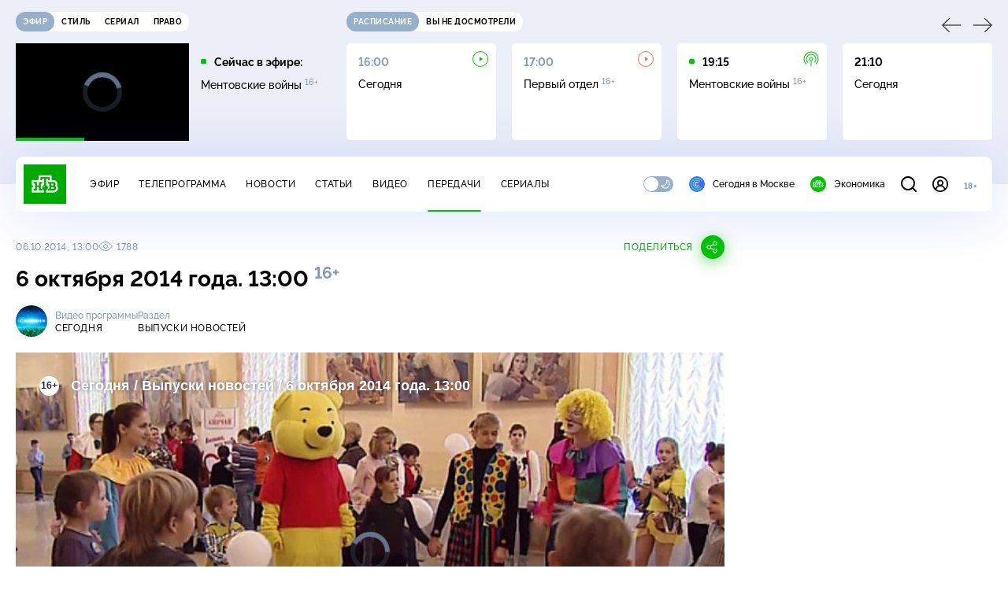

--- FILE ---
content_type: text/html; charset=utf-8
request_url: https://www.ntv.ru/peredacha/segodnya/m23700/o299136
body_size: 15142
content:
<!doctype html>
<html xmlns="//www.w3.org/1999/xhtml" xml:lang="en" lang="ru" prefix="ya: //webmaster.yandex.ru/vocabularies/">
  <head prefix="og: http://ogp.me/ns# fb: http://ogp.me/ns/fb# article: http://ogp.me/ns/article#">
    <script type="module" crossorigin src="https://static2.ntv.ru/assets/polyfills-CXUM0Phg.js"></script>

    <meta charset="UTF-8" />
    <meta name="viewport" content="width=device-width, initial-scale=1.0, maximum-scale=1.0, user-scalable=no" />

    <meta http-equiv="x-dns-prefetch-control" content="on" />
    <meta http-equiv="Content-Type" content="text/html; charset=utf-8" />
    <meta http-equiv="Content-Language" content="ru" />
    <meta http-equiv="X-UA-Compatible" content="IE=edge" />

    <meta name="telegram:channel" content="@ntvnews" />
    <meta property="fb:pages" content="100144730045043" />

    <meta name="msvalidate.01" content="7CE27288088CB29130CE54218DE04196" />
    <meta name="yandex-verification" content="847f9c4f6d1da5e1" />
    <meta name="yandex-verification" content="ff7d80f7b0440a46" />

    <link rel="shortcut icon" href="//cdn2-static.ntv.ru/favicon.ico" type="image/x-icon" />
    <link rel="mask-icon" href="//cdn2-static.ntv.ru/images/logo5.svg" color="#000" />

    <link rel="apple-touch-icon" sizes="57x57" href="//cdn2-static.ntv.ru/images/favicons/apple-touch-icon-57x57.png" />
    <link rel="apple-touch-icon" sizes="60x60" href="//cdn2-static.ntv.ru/images/favicons/apple-touch-icon-60x60.png" />
    <link rel="apple-touch-icon" sizes="72x72" href="//cdn2-static.ntv.ru/images/favicons/apple-touch-icon-72x72.png" />
    <link rel="apple-touch-icon" sizes="76x76" href="//cdn2-static.ntv.ru/images/favicons/apple-touch-icon-76x76.png" />
    <link rel="apple-touch-icon" sizes="114x114" href="//cdn2-static.ntv.ru/images/favicons/apple-touch-icon-114x114.png" />
    <link rel="apple-touch-icon" sizes="120x120" href="//cdn2-static.ntv.ru/images/favicons/apple-touch-icon-120x120.png" />
    <link rel="apple-touch-icon" sizes="144x144" href="//cdn2-static.ntv.ru/images/favicons/apple-touch-icon-144x144.png" />
    <link rel="apple-touch-icon" sizes="152x152" href="//cdn2-static.ntv.ru/images/favicons/apple-touch-icon-152x152.png" />
    <link rel="apple-touch-icon" sizes="180x180" href="//cdn2-static.ntv.ru/images/favicons/apple-touch-icon-180x180.png" />

    <link rel="icon" type="image/png" href="//cdn2-static.ntv.ru/images/favicons/favicon-32x32.png" sizes="32x32" />
    <link rel="icon" type="image/png" href="//cdn2-static.ntv.ru/images/favicons/favicon-194x194.png" sizes="194x194" />
    <link rel="icon" type="image/png" href="//cdn2-static.ntv.ru/images/favicons/favicon-96x96.png" sizes="96x96" />
    <link
      rel="icon"
      type="image/png"
      href="//cdn2-static.ntv.ru/images/favicons/android-chrome-192x192.png"
      sizes="192x192"
    />
    <link rel="icon" type="image/png" href="//cdn2-static.ntv.ru/images/favicons/favicon-16x16.png" sizes="16x16" />

    <meta name="msapplication-TileColor" content="#253345" />
    <meta name="msapplication-TileImage" content="//cdn2-static.ntv.ru/images/favicons/mstile-144x144.png" />

    <meta name="theme-color" content="#253345" />

    <meta name="robots" content="max-image-preview:large, max-video-preview:30" />

    <link rel="preconnect" href="//cdn2-static.ntv.ru/" crossorigin />
    <link rel="preconnect" href="//fonts.googleapis.com/" crossorigin />
    <link rel="preconnect" href="//ads.betweendigital.com" crossorigin />

    <link rel="manifest" href="https://www.ntv.ru/manifest.json" crossorigin="use-credentials" />

    <meta property="fb:app_id" content="398092463538505" />

    <title>Сегодня &#x2F; Выпуски новостей &#x2F; 6 октября 2014 года. 13:00 &#x2F; Передачи НТВ</title>
<meta property="og:site_name" content="НТВ">
<meta property="og:url" content="https://www.ntv.ru/peredacha/segodnya/m23700/o299136/">
<link rel="canonical" href="https://www.ntv.ru/peredacha/segodnya/m23700/o299136/">
<meta name="title" content="Сегодня / Выпуски новостей / 6 октября 2014 года. 13:00 / Передачи НТВ">
<meta name="description" content="Победа возможна, главное – верить: в Москве прошел праздник для детей, одолевших рак.В больницах Грозного после взрыва остаются 11 человек. Все пострадавшие — полицейские.  Перемирие нарушается все чаще: жилые кварталы Донецка вновь обстреливала армейская артиллерия.  Пробил 40 рублей: курс доллара в ходе торгов установил новый рекорд.  Преступление, ставшее причиной массовых беспорядков: в Пугачёве начинается суд по делу об убийстве бывшего десантника. // Смотрите на НТВ.Ru">
<meta name="keywords" content="выборы и референдумы, Грозный, Донецк, Латвия, МВД, онкологические заболевания, театр, терроризм, Чечня, штормы и ураганы, Япония">
<meta property="author" content="Юлия Бехтерева, Дмитрий Завойстый, Денис Капля, Артём Колодкин, Егор Колыванов, Евгения Неронская, Айна Николаева, Марина Пименова, Игорь Полетаев, Ирина Полякова, Денис Талалаев, Илья Федоровцев, Владимир Чернышёв, Эльмира Эфендиева, Валерия Алёхина, Юлия Гамаева, Евгений Голованов, Светлана Гордеева, Никита Гусенков, Глеб Дудкин, Эдмунд Желбунов, Виктория Жильцова, Даниил Землянский, Алексей Ивлиев, Ксения Игнатова, Алексей Квашенкин, Кирилл Кикнадзе, Владимир Кобяков, Александр Коневич, Никита Корзун, Никита Коробенков, Дмитрий Лапиков, Илья Лядвин, Даниил Левин, Алексей Поборцев, Павел Ремнев, Павел Рыбальченко, Иван Савинов, Роман Соболь, Антон Талпа, Юлия Шатилова, Алим Юсупов, Сергей Анцигин, Максим Березин, Владимир Богомолов, Николай Булкин, Святослав Гордин, Фатима Дадаева, Ольга Зенкова, Владлена Копыловская, Омар Магомедов, Михаил Перетокин, Сергей Пикулин, Ростислав Скидан, Александра Тонких, Илья Федосов, Алексей Чеботарёв, Михаил Чернов, Ольга Чернова, Андрей Шамин, Алексей Веселовский, Елизавета Герсон, Ксения Некрасова, Сергей Савин, Сергей Холошевский">
<meta property="og:type" content="video.tv_show">
<meta property="og:title" content="Сегодня / Выпуски новостей / 6 октября 2014 года. 13:00 / Передачи НТВ">
<meta property="og:description" content="Победа возможна, главное – верить: в Москве прошел праздник для детей, одолевших рак.В больницах Грозного после взрыва остаются 11 человек. Все пострадавшие — полицейские.  Перемирие нарушается все чаще: жилые кварталы Донецка вновь обстреливала армейская артиллерия.  Пробил 40 рублей: курс доллара в ходе торгов установил новый рекорд.  Преступление, ставшее причиной массовых беспорядков: в Пугачёве начинается суд по делу об убийстве бывшего десантника. // Смотрите на НТВ.Ru">
<meta property="og:image" content="https://cdn2-static.ntv.ru/home/promo/20141006/13-00-57_snvo.jpg">
<meta property="og:image:width" content="1024">
<meta property="og:image:height" content="539">
<meta name="twitter:creator" content="@ntvru">
<meta name="twitter:site" content="@ntvru">
<meta name="twitter:title" content="Сегодня / Выпуски новостей / 6 октября 2014 года. 13:00 / Передачи НТВ">
<meta name="twitter:description" content="Победа возможна, главное – верить: в Москве прошел праздник для детей, одолевших рак.В больницах Грозного после взрыва остаются 11 человек. Все пострадавшие — полицейские.  Перемирие нарушается все чаще: жилые кварталы Донецка вновь обстреливала армейская артиллерия.  Пробил 40 рублей: курс доллара в ходе торгов установил новый рекорд.  Преступление, ставшее причиной массовых беспорядков: в Пугачёве начинается суд по делу об убийстве бывшего десантника. // Смотрите на НТВ.Ru">
<meta name="twitter:image" content="https://cdn2-static.ntv.ru/home/promo/20141006/13-00-57_snvo.jpg">
<meta name="twitter:url" content="https://www.ntv.ru/peredacha/segodnya/m23700/o299136/">
<meta name="twitter:card" content="player">
<meta name="twitter:player:width" content="1024">
<meta name="twitter:player:height" content="576">
<meta name="twitter:app:id:iphone" content="720725187">
<meta name="twitter:app:id:googleplay" content="ru.ntv.client">
<meta property="video:duration" content="1098">
<meta property="ya:ovs:upload_date" content="2014-10-06T13:47:28+03:00">
<meta property="ya:ovs:adult" content="no">
<meta property="ya:ovs:feed_url" content="https://www.ntv.ru/exp/video/992308">
<meta property="og:video:duration" content="1098">
<meta property="og:video:type" content="video/mp4">
<meta property="og:video:width" content="1024">
<meta property="og:video:height" content="576">
<script type="application/ld+json">{"@context":"https://schema.org","@type":"VideoObject","keywords":"выборы и референдумы, Грозный, Донецк, Латвия, МВД, онкологические заболевания, театр, терроризм, Чечня, штормы и ураганы, Япония","isFamilyFriendly":"true","name":"6 октября 2014 года. 13:00","description":"Победа возможна, главное – верить: в Москве прошел праздник для детей, одолевших рак.В больницах Грозного после взрыва остаются 11 человек. Все пострадавшие — полицейские.  Перемирие нарушается все чаще: жилые кварталы Донецка вновь обстреливала армейская артиллерия.  Пробил 40 рублей: курс доллара в ходе торгов установил новый рекорд.  Преступление, ставшее причиной массовых беспорядков: в Пугачёве начинается суд по делу об убийстве бывшего десантника.","thumbnailUrl":"https://cdn2-static.ntv.ru/home/promo/20141006/13-00-57_snvo.jpg","uploadDate":"2014-10-06T13:00:00+0400","duration":"PT1098S","publisher":{"@type":"Organization","name":"НТВ.Ru","logo":{"@type":"ImageObject","url":"https://cdn2-static.ntv.ru/images/favicons/apple-touch-icon-60x60.png","width":60,"height":60}},"embedUrl":"https://www.ntv.ru/embed/992308/","interactionStatistic":{"@type":"InteractionCounter","interactionType":{"@type":"http://schema.org/WatchAction"},"userInteractionCount":1788}}</script>
    
    <script async src="https://yandex.ru/ads/system/header-bidding.js"></script>
    <script>
      var adfoxBiddersMap = {
        myTarget: "867892",
        betweenDigital: "867894",
        adriver: "1267778",
        "adfox_roden-media": "1591857",
        adfox_mttech: "1551425",
        adfox_adsmart: "1639577",
        getintent: "1620836",
        "adfox_imho-video": "2456220",
        mediasniper: "2668023",
        "roxot": "2872335",
        buzzoola: "1186538",
        astralab: "1667446",
        otclick: "3121955",
        gnezdo: "2755801",
      };

      var adUnits = [
        {
          codeType: "instream",
          code: "videocontainer_hb",
          bids: [
            { bidder: "adfox_roden-media", params: { p1: "codta", p2: "gjlz" }, adBreakTypes: ["preroll", "midroll", "postroll"] },
            { bidder: "adfox_mttech", params: { p1: "comze", p2: "gdol" }, adBreakTypes: ["preroll", "midroll", "postroll"] },
            { bidder: "roxot", params: { placementId: '1604086b-59be-431f-9325-839e3e837534', sendTargetRef: true }, adBreakTypes: ["preroll", "midroll", "postroll"]  },
            { bidder: "adfox_imho-video", params: { p1: "cynet", p2: "eyit", puid1: "1"}, adBreakTypes: ["preroll", "midroll", "postroll"] }
          ],
        },
        {
        // GPM_Ntv.ru_D_Sidebar-player
          code: "adfox_15529136651199965",
          sizes: [[300, 600],[240, 400]],
          bids: [
            { bidder: "myTarget", params: { placementId: "828060" } },
            { bidder: "betweenDigital", params: { placementId: "3954968" } },
            { bidder: "adriver", params: { placementId: "40:GPM_Ntv.ru_D_Sidebar-player_300x600" }},
            { bidder: "adfox_adsmart", params: { p1: "cshei", p2: "hhro" } },
            { bidder: "mediasniper", params: { placementId: "3602" } },
            { bidder: "getintent", params: { placementId: "215_GPM_Ntv.ru_D_Sidebar-player_300x600" } },
            { bidder: "buzzoola", params: { placementId: "1220199" } },
            { bidder: "astralab", params: { placementId: "66ffa122b13381b469ae4ddd" } },
            { bidder: "otclick", params: { placementId: "7069" } },
          ],
        },
        {
          // GPM_Ntv.ru_D_News
          code: "adfox_155291584866026954",
          sizes: [[970, 250], [970, 90]],
          bids: [
            { bidder: "myTarget", params: { placementId: "334155" } },
            { bidder: "betweenDigital", params: { placementId: "2757038" } },
            { bidder: "adriver", params: { placementId: "40:GPM_Ntv.ru_D_News" } },
            { bidder: "getintent", params: { placementId: "215_GPM_Ntv.ru_D_News_970x250" } },
            { bidder: "buzzoola", params: { placementId: "1217539" } },
            { bidder: "mediasniper", params: { placementId: "16766" } },
            { bidder: "astralab", params: { placementId: "66ffa124b13381b469ae4df0" } },
            { bidder: "otclick", params: { placementId: "7929" } },
          ],
        },
        {
            // GPM_Ntv.ru_M_News
            code: "adfox_155291693917296631",
            sizes: [[300, 250], [300, 300]],
            bids: [
                { bidder: "myTarget", params: { placementId: "220158" } },
                { bidder: "betweenDigital", params: { placementId: "2757043" } },
                { bidder: "adriver", params: { placementId: "40:GPM_Ntv.ru_M_News_300x250" } },
                { bidder: "adfox_adsmart", params: { p1: "cqqaq", p2: "ul" } },
                { bidder: "getintent", params: { placementId: "215_GPM_Ntv.ru_M_News_300x250" } },
                { bidder: "mediasniper", params: { placementId: "3603" } },
                { bidder: "buzzoola", params: { placementId: "1217540" } },
                { bidder: "astralab", params: { placementId: "66ffa125b13381b469ae4dfa" } },
                { bidder: "otclick", params: { placementId: "7070" } },
            ],
        },
        {
          //GPM_NTV_M_AIR_300x250
          code: "GPM_NTV_M_AIR",
          sizes: [[300, 250]],
          bids: [
            { bidder: "myTarget", params: { placementId: "1718078" } },
            { bidder: "betweenDigital", params: { placementId: "4807123" } },
            { bidder: "adriver", params: { placementId: "40:GPM_NTV.ru_M_AIR_300x250" } },
            { bidder: "getintent", params: { placementId: "215_GPM_NTV.ru_M_AIR_300x250" } },
            { bidder: "buzzoola", params: { placementId: "1280638" } },
            { bidder: "mediasniper", params: { placementId: "18953" } },
            { bidder: "astralab", params: { placementId: "6731fc006ac583f80e728e4c" } },
          ],
        },
        {
          //GPM_ntv.ru_D_Bottom
          code: "GPM_ntv_D_Bottom",
          sizes: [[300, 250]],
          bids: [
            { bidder: "myTarget", params: { placementId: "1706634" } },
            { bidder: "betweenDigital", params: { placementId: "4802125" } },
            { bidder: "adriver", params: { placementId: "40:GPM_ntv.ru_D_Bottom" } },
            { bidder: "getintent", params: { placementId: "215_GPM_ntv.ru_D_Bottom_300x250" } },
            { bidder: "buzzoola", params: { placementId: "1278690" } },
            { bidder: "mediasniper", params: { placementId: "17805" } },
            { bidder: "astralab", params: { placementId: "671a4500b13381b469b0d8a1" } },
            { bidder: "otclick", params: { placementId: "8309" } },
          ],
        },
        {
          //GPM_Ntv.ru_D_InRead-combo
          code: "GPM_Ntv_D_inread_combo",
          sizes: [[300, 250]],
          bids: [
            { bidder: "myTarget", params: { placementId: "1706636" } },
            { bidder: "betweenDigital", params: { placementId: "4802126" } },
            { bidder: "adriver", params: { placementId: "40:GPM_Ntv.ru_D_InRead-combo" } },
            { bidder: "getintent", params: { placementId: "215_GPM_Ntv.ru_D_InRead-combo_300x250" } },
            { bidder: "buzzoola", params: { placementId: "1278691" } },
            { bidder: "mediasniper", params: { placementId: "17806" } },
            { bidder: "astralab", params: { placementId: "671a4504b13381b469b0d8ba" } },
            { bidder: "otclick", params: { placementId: "8310" } },
            { bidder: "gnezdo", params: { placementId: "347887" } },
          ],
        },
        {
          //GPM_ntv.ru_M_Bottom
          code: "GPM_ntv_M_Bottom",
          sizes: [[300, 250]],
          bids: [
            { bidder: "myTarget", params: { placementId: "1706638" } },
            { bidder: "betweenDigital", params: { placementId: "4802127" } },
            { bidder: "adriver", params: { placementId: "40:GPM_ntv.ru_M_Bottom" } },
            { bidder: "getintent", params: { placementId: "215_GPM_Ntv.ru_M_Bottom_300x250" } },
            { bidder: "buzzoola", params: { placementId: "1278692" } },
            { bidder: "mediasniper", params: { placementId: "3605" } },
            { bidder: "astralab", params: { placementId: "671a4508b13381b469b0d8d3" } },
            { bidder: "otclick", params: { placementId: "7068" } },
          ],
        },
      ];
      var userTimeout = 1000;

      var biddersCpmAdjustmentMap = {
        adfox_mttech: 0.45,
      };

      window.YaHeaderBiddingSettings = {
        biddersMap: adfoxBiddersMap,
        adUnits: adUnits,
        timeout: userTimeout,
        biddersCpmAdjustmentMap: biddersCpmAdjustmentMap,
      };
    </script>
    <script>
      window.Ya || (window.Ya = {});
      window.yaContextCb = window.yaContextCb || [];
      window.Ya.adfoxCode || (window.Ya.adfoxCode = {});
      window.Ya.adfoxCode.hbCallbacks || (window.Ya.adfoxCode.hbCallbacks = []);
    </script>
    <script src="https://yandex.ru/ads/system/context.js" async></script>
    <script type="text/javascript" src="//s3.wi-fi.ru/mtt/banners/libs/1.11.9/all.js" async></script>
    <script type="text/javascript" charset="utf-8" src="https://yandex.ru/ads/system/adsdk.js"></script>
    
<script>
(function (counterHostname) {
  function createScriprt(url) {
    var newScript = document.createElement('script');
    newScript.async = true;
    newScript.src = url;
    var referenceNode = document.querySelector('script');
    if (referenceNode) {
      referenceNode.parentNode.insertBefore(newScript, referenceNode);
    } else {
      document.firstElementChild.appendChild(newScript);
    }
  }

  window.MSCounter = { counterHostname: counterHostname };
  window.mscounterCallbacks = window.mscounterCallbacks || [];
  window.mscounterCallbacks.push(function() { msCounterExampleCom = new MSCounter.counter({ 'account':'ntv', 'tmsec': 'mx3_ntv', 'autohit' : true }); });
  createScriprt('https://tns-counter.ru/ncc/counter.js');
})();
</script>
    <script type="module" crossorigin src="https://static2.ntv.ru/assets/main-BsVf_Vhd.js"></script>
    <link rel="stylesheet" crossorigin href="https://static2.ntv.ru/assets/css/main-CTFJ1GU9.css">
  <link rel="stylesheet" href="https://static2.ntv.ru/assets/css/stories-CiaKgmlA.css"><link rel="stylesheet" href="https://static2.ntv.ru/assets/css/base-card-BO-Lgql1.css"><link rel="stylesheet" href="https://static2.ntv.ru/assets/css/recommendations-BGwo2Os2.css"><link rel="stylesheet" href="https://static2.ntv.ru/assets/css/auth-icon-ChYRYrcQ.css"><link rel="stylesheet" href="https://static2.ntv.ru/assets/css/oauth-DxMJS6sV.css"><link rel="stylesheet" href="https://static2.ntv.ru/assets/css/form-error-BQlSIfHr.css"><link rel="stylesheet" href="https://static2.ntv.ru/assets/css/form-item-LNeTIEX_.css"><link rel="stylesheet" href="https://static2.ntv.ru/assets/css/form-pin-Ck5PcGMN.css"><link rel="stylesheet" href="https://static2.ntv.ru/assets/css/age-pin-pane-DeVlYr4_.css"><link rel="stylesheet" href="https://static2.ntv.ru/assets/css/content-media-embed-CkkUuRB-.css"><link rel="stylesheet" href="https://static2.ntv.ru/assets/css/ad-side-bar-BhCGMKeE.css"><link rel="stylesheet" href="https://static2.ntv.ru/assets/css/simple-video-card-DwwlCFEO.css"><link rel="stylesheet" href="https://static2.ntv.ru/assets/css/right-col-Dm1Tr6C9.css"><link rel="stylesheet" href="https://static2.ntv.ru/assets/css/vod-player-Dh1mNrpd.css"><link rel="stylesheet" href="https://static2.ntv.ru/assets/css/meta-info-list-CWlGSVzv.css"><link rel="stylesheet" href="https://static2.ntv.ru/assets/css/simple-video-card-DwwlCFEO.css"><link rel="stylesheet" href="https://static2.ntv.ru/assets/css/social-share-CPIcqvoZ.css"><link rel="stylesheet" href="https://static2.ntv.ru/assets/css/content-top-D2_aaSf3.css"><link rel="stylesheet" href="https://static2.ntv.ru/assets/css/incut-source-CHzsvOJ9.css"><link rel="stylesheet" href="https://static2.ntv.ru/assets/css/content-img-XLSGw53s.css"><link rel="stylesheet" href="https://static2.ntv.ru/assets/css/timelines-QblgSMGL.css"><link rel="stylesheet" href="https://static2.ntv.ru/assets/css/list-container-DjnS56Yj.css"><link rel="stylesheet" href="https://static2.ntv.ru/assets/css/peredacha-similar-B_pHIoYz.css"><link rel="stylesheet" href="https://static2.ntv.ru/assets/css/comments-CnpKrY0a.css"><link rel="stylesheet" href="https://static2.ntv.ru/assets/css/ad-full-width-remzLXIw.css"><link rel="stylesheet" href="https://static2.ntv.ru/assets/css/two-column-CEy_QlXn.css"><link rel="stylesheet" href="https://static2.ntv.ru/assets/css/vod-player-Dh1mNrpd.css"><link rel="stylesheet" href="https://static2.ntv.ru/assets/css/simple-video-card-DwwlCFEO.css"><link rel="stylesheet" href="https://static2.ntv.ru/assets/css/meta-info-list-CWlGSVzv.css"><link rel="stylesheet" href="https://static2.ntv.ru/assets/css/peredacha-video-BltGkQE4.css"><link rel="modulepreload" crossorigin href="https://static2.ntv.ru/assets/js/peredacha-video-C4u0sFgz.js"></head>
  <body>
    <div id="branding_ntv"></div>
    <div id="app"><div app class="peredacha-issue-page"><div id="adfox_158712796103179977"></div><div id="adfox_160553551388831372"></div><header class="header"><div class="header__wrapp"><div class="header-top header__top" no-theme-transition><div class="container-ui"><div class="header-top__wrapp"><div class="header-air header-top__air"><div class="tabs-ui tabs-ui--base header-air__tabs"><div class="tabs-ui__wrapper"><div class="slider-ui tabs-ui__header tabs-ui__header--mb-0"><div class="slider-ui__slider--disable slider-ui__slider swiper"><div class="slider-ui__wrapper swiper-wrapper"><!--[--><!--[--><div class="ui-slider__slide swiper-slide tabs-ui__slide tabs-ui__slide--ntv"><!--[--><div class="hov-b tabs-ui__item tabs-ui__item--ntv"><!--[--><span class="cntr cntr-s"><!--[-->Эфир<!--]--></span><!--]--></div><!--]--></div><div class="ui-slider__slide swiper-slide tabs-ui__slide tabs-ui__slide--ntvstyle"><!--[--><div class="hov-b tabs-ui__item tabs-ui__item--ntvstyle"><!--[--><span class="cntr cntr-s"><!--[-->Стиль<!--]--></span><!--]--></div><!--]--></div><div class="ui-slider__slide swiper-slide tabs-ui__slide tabs-ui__slide--ntvseries"><!--[--><div class="hov-b tabs-ui__item tabs-ui__item--ntvseries"><!--[--><span class="cntr cntr-s"><!--[-->Сериал<!--]--></span><!--]--></div><!--]--></div><div class="ui-slider__slide swiper-slide tabs-ui__slide tabs-ui__slide--ntvlaw"><!--[--><div class="hov-b tabs-ui__item tabs-ui__item--ntvlaw"><!--[--><span class="cntr cntr-s"><!--[-->Право<!--]--></span><!--]--></div><!--]--></div><!--]--><!----><!--]--></div></div><!----><!----><!----><!----><!--[--><!--]--></div></div><!----></div><span></span></div><div class="header-announce header-top__announce"><div class="tabs-ui tabs-ui--base header-announce__tabs"><div class="tabs-ui__wrapper"><div class="slider-ui tabs-ui__header"><div class="slider-ui__slider--disable slider-ui__slider swiper"><div class="slider-ui__wrapper swiper-wrapper"><!--[--><!--[--><div class="ui-slider__slide swiper-slide tabs-ui__slide tabs-ui__slide--schedule"><!--[--><div class="hov-b tabs-ui__item tabs-ui__item--schedule"><!--[--><svg aria-hidden="true" width="20" height="20" class="header-announce__tab-icon"><use href="#icon-schedule"></use></svg><span class="cntr cntr-s header-announce__tab-name"><!--[-->расписание<!--]--></span><!--]--></div><!--]--></div><div class="ui-slider__slide swiper-slide tabs-ui__slide tabs-ui__slide--watch"><!--[--><div class="hov-b tabs-ui__item tabs-ui__item--watch"><!--[--><svg aria-hidden="true" width="20" height="20" class="header-announce__tab-icon"><use href="#icon-watch"></use></svg><span class="cntr cntr-s header-announce__tab-name"><!--[-->вы не досмотрели<!--]--></span><!--]--></div><!--]--></div><!--]--><!----><!--]--></div></div><!----><!----><!----><!----><!--[--><!--]--></div></div><div class="tabs-ui__content"><!--[--><div><div style="position:relative;height:124px;"><div class="loader loader--block loader--active"><div class="loader__icon"></div></div></div></div><!--]--></div></div></div></div></div></div><div class="header-nav header__nav"><div class="header-nav__wrapp"><!--[--><a class="router-ui header-nav__logo" href="/"><!--[--><img src="https://static2.ntv.ru/static/images/logo.png" width="54" height="50" alt="НТВ"><!--]--></a><!--]--><span class="cntr cntr-s header-nav__age header-nav__age--mobile"><!--[-->18+<!--]--></span><div style="" class="header-menu header-menu--desktop header-nav__left"><!----><nav class="header-menu__nav"><!--[--><li class="cap cap-xs header-menu__item"><!--[--><!--[--><a class="router-ui header-menu__link hov-b" no-theme-transition href="/air" title="Эфир"><!--[-->Эфир<!--]--></a><!--]--><!--]--></li><li class="cap cap-xs header-menu__item"><!--[--><!--[--><a class="router-ui header-menu__link hov-b" no-theme-transition href="/programma/" title="Телепрограмма"><!--[-->Телепрограмма<!--]--></a><!--]--><!--]--></li><li class="cap cap-xs header-menu__item"><!--[--><!--[--><a class="router-ui header-menu__link hov-b" no-theme-transition href="/novosti/" title="Новости"><!--[-->Новости<!--]--></a><!--]--><!--]--></li><li class="cap cap-xs header-menu__item"><!--[--><!--[--><a class="router-ui header-menu__link hov-b" no-theme-transition href="/cards/" title="Статьи"><!--[-->Статьи<!--]--></a><!--]--><!--]--></li><li class="cap cap-xs header-menu__item"><!--[--><!--[--><a class="router-ui header-menu__link hov-b" no-theme-transition href="/video/" title="Видео"><!--[-->Видео<!--]--></a><!--]--><!--]--></li><li class="cap cap-xs header-menu__item"><!--[--><!--[--><a class="router-ui active header-menu__link hov-b" no-theme-transition href="/peredacha/" title="Передачи"><!--[-->Передачи<!--]--></a><!--]--><!--]--></li><li class="cap cap-xs header-menu__item"><!--[--><!--[--><a class="router-ui header-menu__link hov-b" no-theme-transition href="/serial/" title="Сериалы"><!--[-->Сериалы<!--]--></a><!--]--><!--]--></li><!--]--></nav><div class="dropdown-ui header-menu__dropdown"><div class="dropdown-ui__trigger"><!--[--><ul class="dropdown-ui__trigger-default"><!--[--><li class="dropdown-ui__dot"></li><li class="dropdown-ui__dot"></li><li class="dropdown-ui__dot"></li><!--]--></ul><!--]--></div><!----></div><div class="switcher-ui switcher-ui--m toggle-dark-mode header-menu__theme"><div class="switcher-ui__icon switcher-ui__icon--left"><svg aria-hidden="true" width="24" height="24" class="switcher-ui__svg"><use href="#icon-sun"></use></svg></div><div class="switcher-ui__circle"></div><div class="switcher-ui__icon switcher-ui__icon--right"><svg aria-hidden="true" width="24" height="24" class="switcher-ui__svg"><use href="#icon-moon"></use></svg></div></div><nav class="header-projects header-menu__projects header-menu__projects--nav"><li class="b b-xs" no-theme-transition><!--[--><a href="https://www.ntv.ru/msk" title="Сегодня в Москве" class="header-projects__item hov-b"><svg aria-hidden="true" width="20" height="20"><use href="#icon-msk"></use></svg> Сегодня в Москве </a><!--]--></li><li class="b b-xs" no-theme-transition><!--[--><!--[--><a class="router-ui header-projects__item hov-b" href="/economics" title="Экономика"><!--[--><svg aria-hidden="true" width="20" height="20"><use href="#icon-ntv"></use></svg> Экономика <!--]--></a><!--]--><!--]--></li></nav></div><div class="header-nav__right"><span></span><svg aria-hidden="true" width="20" height="20" class="header-nav__search"><use href="#icon-loupe"></use></svg><template><!----></template><div class="auth-panel header-nav__auth"><!--[--><a class="router-ui" href="/auth/login" title="Войти"><!--[--><div class="auth-icon"><svg aria-hidden="true" width="20" height="20"><use href="#icon-auth"></use></svg><!----></div><!--]--></a><!--]--></div><span class="cntr cntr-s header-nav__age"><!--[-->18+<!--]--></span><button class="header-nav__burger" type="button"><svg aria-hidden="true" width="20" height="16"><use href="#icon-burger"></use></svg></button></div></div></div><span></span><div><!----></div></div></header><main class="view"><span></span><div class="content-two-column"><div class="content-two-column__top content-two-column__top--border"><div class="content-two-column__left"><!--[--><!--[--><!--]--><section class="peredacha-video peredacha-video-page" data-scroll-to><div class="content-top peredacha-video__top"><div class="content-top__wrapp"><div class="content-top__left"><!----><div class="content-top__meta"><p class="cap cap-xs content-top__date"><!--[-->06.10.2014, 13:00<!--]--></p><p class="cap cap-xs content-top__view"><!--[--><svg aria-hidden="true" width="18" height="12" class="content-top__eye"><use href="#icon-eye"></use></svg> 1788<!--]--></p></div><!--[--><!--]--></div><div class="content-top__right"><!--[--><div class="social-share social-share--horizontal social-share--trigger"><!----><div class="social-trigger social-share__trigger"><p class="cap cap-xs social-trigger__title"><!--[-->Поделиться<!--]--></p><svg aria-hidden="true" width="30" height="30" class="social-trigger__btn" title="Поделиться"><use href="#icon-share"></use></svg></div></div><!--]--></div></div><h1 class="h h-l content-top__title">6&nbsp;октября 2014&nbsp;года. 13:00&nbsp;<sup class='age-limit'>16+</sup></h1></div><div class="peredacha-video-info peredacha-video__info"><div class="meta-info-item meta-info-item--m peredacha-video-info__item"><div class="img-ui img-ui--show-loader meta-info-item__img"><img class="img-ui__img--lazy img-ui__img" src="" data-lazy="https://cdn2-static.ntv.ru/home/schedule/2018/20180312/segodnya7-16-2018.jpg" width="40" height="40" alt="" crossorigin="anonymous"></div><div class="meta-info-item__info"><p class="b b-xs meta-info-item__label"><!--[-->Видео программы<!--]--></p><!--[--><a class="router-ui meta-info-item__name meta-info-item__name--link hov-b" href="/peredacha/segodnya"><!--[--><p class="cap cap-xs">Сегодня</p><!--]--></a><!--]--><!----></div></div><div class="meta-info-item meta-info-item--xs peredacha-video-info__item"><!----><div class="meta-info-item__info"><p class="b b-xs meta-info-item__label"><!--[-->Раздел<!--]--></p><!--[--><a class="router-ui meta-info-item__name meta-info-item__name--link hov-b" href="/peredacha/segodnya/issues/23700"><!--[--><p class="cap cap-xs">Выпуски новостей</p><!--]--></a><!--]--><!----></div></div></div><div class="content-media content-media--slider"><div class="content-media-player"><div class="content-media-player__screen"><span></span></div></div><div class="content-media__wrapp"><div data-slider-prev><svg aria-hidden="true" width="24" height="24"><use href="#icon-arrow"></use></svg></div><div data-slider-next><svg aria-hidden="true" width="24" height="24"><use href="#icon-arrow"></use></svg></div><div class="slider-ui content-media__slider"><div class="slider-ui__slider swiper"><div class="slider-ui__wrapper swiper-wrapper"><!--[--><!--[--><div class="ui-slider__slide swiper-slide content-media__slide"><!--[--><!--[--><a class="router-ui simple-video-card" href="/peredacha/segodnya/m23700/o300476"><!--[--><div class="card-img-ui simple-video-card__img" ratio="16-9"><div class="icon-play-ui icon-play-ui--m icon-play-ui--base card-img-ui__video-icon"><svg aria-hidden="true" width="8" height="10" class="icon-play-ui__icon"><use href="#icon-play"></use></svg></div><div class="img-ui img-ui-ratio img-ui-ratio--16-9 img-ui--show-loader card-img-ui__img"><img class="img-ui__img--lazy img-ui__img" src="" data-lazy="https://cdn2-static.ntv.ru/home/promo/20141011/13-full.jpg" width="220px" height="124px" alt="" crossorigin="anonymous"></div><span></span></div><p class="c c-xxs simple-video-card__name hov-b">11&nbsp;октября 2014&nbsp;года. 13:00</p><!--]--></a><!--]--><!--]--></div><div class="ui-slider__slide swiper-slide content-media__slide"><!--[--><!--[--><a class="router-ui simple-video-card" href="/peredacha/segodnya/m23700/o300436"><!--[--><div class="card-img-ui simple-video-card__img" ratio="16-9"><div class="icon-play-ui icon-play-ui--m icon-play-ui--base card-img-ui__video-icon"><svg aria-hidden="true" width="8" height="10" class="icon-play-ui__icon"><use href="#icon-play"></use></svg></div><div class="img-ui img-ui-ratio img-ui-ratio--16-9 img-ui--show-loader card-img-ui__img"><img class="img-ui__img--lazy img-ui__img" src="" data-lazy="https://cdn2-static.ntv.ru/home/promo/20141011/10-full.jpg" width="220px" height="124px" alt="" crossorigin="anonymous"></div><span></span></div><p class="c c-xxs simple-video-card__name hov-b">11&nbsp;октября 2014&nbsp;года. 10:00</p><!--]--></a><!--]--><!--]--></div><div class="ui-slider__slide swiper-slide content-media__slide"><!--[--><!--[--><a class="router-ui simple-video-card" href="/peredacha/segodnya/m23700/o300416"><!--[--><div class="card-img-ui simple-video-card__img" ratio="16-9"><div class="icon-play-ui icon-play-ui--m icon-play-ui--base card-img-ui__video-icon"><svg aria-hidden="true" width="8" height="10" class="icon-play-ui__icon"><use href="#icon-play"></use></svg></div><div class="img-ui img-ui-ratio img-ui-ratio--16-9 img-ui--show-loader card-img-ui__img"><img class="img-ui__img--lazy img-ui__img" src="" data-lazy="https://cdn2-static.ntv.ru/home/promo/20141011/8_Full.jpg" width="220px" height="124px" alt="" crossorigin="anonymous"></div><span></span></div><p class="c c-xxs simple-video-card__name hov-b">11&nbsp;октября 2014&nbsp;года. 08:00</p><!--]--></a><!--]--><!--]--></div><div class="ui-slider__slide swiper-slide content-media__slide"><!--[--><!--[--><a class="router-ui simple-video-card" href="/peredacha/segodnya/m23700/o300396"><!--[--><div class="card-img-ui simple-video-card__img" ratio="16-9"><div class="icon-play-ui icon-play-ui--m icon-play-ui--base card-img-ui__video-icon"><svg aria-hidden="true" width="8" height="10" class="icon-play-ui__icon"><use href="#icon-play"></use></svg></div><div class="img-ui img-ui-ratio img-ui-ratio--16-9 img-ui--show-loader card-img-ui__img"><img class="img-ui__img--lazy img-ui__img" src="" data-lazy="https://cdn2-static.ntv.ru/home/promo/20141010/19-full.jpg" width="220px" height="124px" alt="" crossorigin="anonymous"></div><span></span></div><p class="c c-xxs simple-video-card__name hov-b">10&nbsp;октября 2014&nbsp;года. 19:00</p><!--]--></a><!--]--><!--]--></div><div class="ui-slider__slide swiper-slide content-media__slide"><!--[--><!--[--><a class="router-ui simple-video-card" href="/peredacha/segodnya/m23700/o300356"><!--[--><div class="card-img-ui simple-video-card__img" ratio="16-9"><div class="icon-play-ui icon-play-ui--m icon-play-ui--base card-img-ui__video-icon"><svg aria-hidden="true" width="8" height="10" class="icon-play-ui__icon"><use href="#icon-play"></use></svg></div><div class="img-ui img-ui-ratio img-ui-ratio--16-9 img-ui--show-loader card-img-ui__img"><img class="img-ui__img--lazy img-ui__img" src="" data-lazy="https://cdn2-static.ntv.ru/home/promo/20141010/16-full.jpg" width="220px" height="124px" alt="" crossorigin="anonymous"></div><span></span></div><p class="c c-xxs simple-video-card__name hov-b">10&nbsp;октября 2014&nbsp;года. 16:00</p><!--]--></a><!--]--><!--]--></div><div class="ui-slider__slide swiper-slide content-media__slide"><!--[--><!--[--><a class="router-ui simple-video-card" href="/peredacha/segodnya/m23700/o300296"><!--[--><div class="card-img-ui simple-video-card__img" ratio="16-9"><div class="icon-play-ui icon-play-ui--m icon-play-ui--base card-img-ui__video-icon"><svg aria-hidden="true" width="8" height="10" class="icon-play-ui__icon"><use href="#icon-play"></use></svg></div><div class="img-ui img-ui-ratio img-ui-ratio--16-9 img-ui--show-loader card-img-ui__img"><img class="img-ui__img--lazy img-ui__img" src="" data-lazy="https://cdn2-static.ntv.ru/home/promo/20141010/13-full.jpg" width="220px" height="124px" alt="" crossorigin="anonymous"></div><span></span></div><p class="c c-xxs simple-video-card__name hov-b">10&nbsp;октября 2014&nbsp;года. 13:00</p><!--]--></a><!--]--><!--]--></div><div class="ui-slider__slide swiper-slide content-media__slide"><!--[--><!--[--><a class="router-ui simple-video-card" href="/peredacha/segodnya/m23700/o300217"><!--[--><div class="card-img-ui simple-video-card__img" ratio="16-9"><div class="icon-play-ui icon-play-ui--m icon-play-ui--base card-img-ui__video-icon"><svg aria-hidden="true" width="8" height="10" class="icon-play-ui__icon"><use href="#icon-play"></use></svg></div><div class="img-ui img-ui-ratio img-ui-ratio--16-9 img-ui--show-loader card-img-ui__img"><img class="img-ui__img--lazy img-ui__img" src="" data-lazy="https://cdn2-static.ntv.ru/home/promo/20141010/10-full.jpg" width="220px" height="124px" alt="" crossorigin="anonymous"></div><span></span></div><p class="c c-xxs simple-video-card__name hov-b">10&nbsp;октября 2014&nbsp;года. 10:00</p><!--]--></a><!--]--><!--]--></div><div class="ui-slider__slide swiper-slide content-media__slide"><!--[--><!--[--><a class="router-ui simple-video-card" href="/peredacha/segodnya/m23700/o300156"><!--[--><div class="card-img-ui simple-video-card__img" ratio="16-9"><div class="icon-play-ui icon-play-ui--m icon-play-ui--base card-img-ui__video-icon"><svg aria-hidden="true" width="8" height="10" class="icon-play-ui__icon"><use href="#icon-play"></use></svg></div><div class="img-ui img-ui-ratio img-ui-ratio--16-9 img-ui--show-loader card-img-ui__img"><img class="img-ui__img--lazy img-ui__img" src="" data-lazy="https://cdn2-static.ntv.ru/home/promo/20141010/8_Full.jpg" width="220px" height="124px" alt="" crossorigin="anonymous"></div><span></span></div><p class="c c-xxs simple-video-card__name hov-b">10&nbsp;октября 2014&nbsp;года. 08:00</p><!--]--></a><!--]--><!--]--></div><div class="ui-slider__slide swiper-slide content-media__slide"><!--[--><!--[--><a class="router-ui simple-video-card" href="/peredacha/segodnya/m23700/o300116"><!--[--><div class="card-img-ui simple-video-card__img" ratio="16-9"><div class="icon-play-ui icon-play-ui--m icon-play-ui--base card-img-ui__video-icon"><svg aria-hidden="true" width="8" height="10" class="icon-play-ui__icon"><use href="#icon-play"></use></svg></div><div class="img-ui img-ui-ratio img-ui-ratio--16-9 img-ui--show-loader card-img-ui__img"><img class="img-ui__img--lazy img-ui__img" src="" data-lazy="https://cdn2-static.ntv.ru/home/promo/20141009/19-full.jpg" width="220px" height="124px" alt="" crossorigin="anonymous"></div><span></span></div><p class="c c-xxs simple-video-card__name hov-b">9&nbsp;октября 2014&nbsp;года. 19:00</p><!--]--></a><!--]--><!--]--></div><div class="ui-slider__slide swiper-slide content-media__slide"><!--[--><!--[--><a class="router-ui simple-video-card" href="/peredacha/segodnya/m23700/o300036"><!--[--><div class="card-img-ui simple-video-card__img" ratio="16-9"><div class="icon-play-ui icon-play-ui--m icon-play-ui--base card-img-ui__video-icon"><svg aria-hidden="true" width="8" height="10" class="icon-play-ui__icon"><use href="#icon-play"></use></svg></div><div class="img-ui img-ui-ratio img-ui-ratio--16-9 img-ui--show-loader card-img-ui__img"><img class="img-ui__img--lazy img-ui__img" src="" data-lazy="https://cdn2-static.ntv.ru/home/promo/20141009/16-full.jpg" width="220px" height="124px" alt="" crossorigin="anonymous"></div><span></span></div><p class="c c-xxs simple-video-card__name hov-b">9&nbsp;октября 2014&nbsp;года. 16:00</p><!--]--></a><!--]--><!--]--></div><div class="ui-slider__slide swiper-slide content-media__slide"><!--[--><!--[--><a class="router-ui simple-video-card" href="/peredacha/segodnya/m23700/o299976"><!--[--><div class="card-img-ui simple-video-card__img" ratio="16-9"><div class="icon-play-ui icon-play-ui--m icon-play-ui--base card-img-ui__video-icon"><svg aria-hidden="true" width="8" height="10" class="icon-play-ui__icon"><use href="#icon-play"></use></svg></div><div class="img-ui img-ui-ratio img-ui-ratio--16-9 img-ui--show-loader card-img-ui__img"><img class="img-ui__img--lazy img-ui__img" src="" data-lazy="https://cdn2-static.ntv.ru/home/promo/20141009/asas.jpg" width="220px" height="124px" alt="" crossorigin="anonymous"></div><span></span></div><p class="c c-xxs simple-video-card__name hov-b">9&nbsp;октября 2014&nbsp;года. 13:00</p><!--]--></a><!--]--><!--]--></div><div class="ui-slider__slide swiper-slide content-media__slide"><!--[--><!--[--><a class="router-ui simple-video-card" href="/peredacha/segodnya/m23700/o299916"><!--[--><div class="card-img-ui simple-video-card__img" ratio="16-9"><div class="icon-play-ui icon-play-ui--m icon-play-ui--base card-img-ui__video-icon"><svg aria-hidden="true" width="8" height="10" class="icon-play-ui__icon"><use href="#icon-play"></use></svg></div><div class="img-ui img-ui-ratio img-ui-ratio--16-9 img-ui--show-loader card-img-ui__img"><img class="img-ui__img--lazy img-ui__img" src="" data-lazy="https://cdn2-static.ntv.ru/home/promo/20141009/10-full.jpg" width="220px" height="124px" alt="" crossorigin="anonymous"></div><span></span></div><p class="c c-xxs simple-video-card__name hov-b">9&nbsp;октября 2014&nbsp;года. 10:00</p><!--]--></a><!--]--><!--]--></div><div class="ui-slider__slide swiper-slide content-media__slide"><!--[--><!--[--><a class="router-ui simple-video-card" href="/peredacha/segodnya/m23700/o299856"><!--[--><div class="card-img-ui simple-video-card__img" ratio="16-9"><div class="icon-play-ui icon-play-ui--m icon-play-ui--base card-img-ui__video-icon"><svg aria-hidden="true" width="8" height="10" class="icon-play-ui__icon"><use href="#icon-play"></use></svg></div><div class="img-ui img-ui-ratio img-ui-ratio--16-9 img-ui--show-loader card-img-ui__img"><img class="img-ui__img--lazy img-ui__img" src="" data-lazy="https://cdn2-static.ntv.ru/home/promo/20141009/8-full_new.jpg" width="220px" height="124px" alt="" crossorigin="anonymous"></div><span></span></div><p class="c c-xxs simple-video-card__name hov-b">9&nbsp;октября 2014&nbsp;года. 08:00</p><!--]--></a><!--]--><!--]--></div><div class="ui-slider__slide swiper-slide content-media__slide"><!--[--><!--[--><a class="router-ui simple-video-card" href="/peredacha/segodnya/m23700/o299836"><!--[--><div class="card-img-ui simple-video-card__img" ratio="16-9"><div class="icon-play-ui icon-play-ui--m icon-play-ui--base card-img-ui__video-icon"><svg aria-hidden="true" width="8" height="10" class="icon-play-ui__icon"><use href="#icon-play"></use></svg></div><div class="img-ui img-ui-ratio img-ui-ratio--16-9 img-ui--show-loader card-img-ui__img"><img class="img-ui__img--lazy img-ui__img" src="" data-lazy="https://cdn2-static.ntv.ru/home/promo/20141008/19-01-00.jpg" width="220px" height="124px" alt="" crossorigin="anonymous"></div><span></span></div><p class="c c-xxs simple-video-card__name hov-b">8&nbsp;октября 2014&nbsp;года. 19:00</p><!--]--></a><!--]--><!--]--></div><div class="ui-slider__slide swiper-slide content-media__slide"><!--[--><!--[--><a class="router-ui simple-video-card" href="/peredacha/segodnya/m23700/o299736"><!--[--><div class="card-img-ui simple-video-card__img" ratio="16-9"><div class="icon-play-ui icon-play-ui--m icon-play-ui--base card-img-ui__video-icon"><svg aria-hidden="true" width="8" height="10" class="icon-play-ui__icon"><use href="#icon-play"></use></svg></div><div class="img-ui img-ui-ratio img-ui-ratio--16-9 img-ui--show-loader card-img-ui__img"><img class="img-ui__img--lazy img-ui__img" src="" data-lazy="https://cdn2-static.ntv.ru/home/promo/20141008/16-00-34.jpg" width="220px" height="124px" alt="" crossorigin="anonymous"></div><span></span></div><p class="c c-xxs simple-video-card__name hov-b">8&nbsp;октября 2014&nbsp;года. 16:00</p><!--]--></a><!--]--><!--]--></div><div class="ui-slider__slide swiper-slide content-media__slide"><!--[--><!--[--><a class="router-ui simple-video-card" href="/peredacha/segodnya/m23700/o299619"><!--[--><div class="card-img-ui simple-video-card__img" ratio="16-9"><div class="icon-play-ui icon-play-ui--m icon-play-ui--base card-img-ui__video-icon"><svg aria-hidden="true" width="8" height="10" class="icon-play-ui__icon"><use href="#icon-play"></use></svg></div><div class="img-ui img-ui-ratio img-ui-ratio--16-9 img-ui--show-loader card-img-ui__img"><img class="img-ui__img--lazy img-ui__img" src="" data-lazy="https://cdn2-static.ntv.ru/home/promo/20141008/13-00-47.jpg" width="220px" height="124px" alt="" crossorigin="anonymous"></div><span></span></div><p class="c c-xxs simple-video-card__name hov-b">8&nbsp;октября 2014&nbsp;года. 13:00</p><!--]--></a><!--]--><!--]--></div><div class="ui-slider__slide swiper-slide content-media__slide"><!--[--><!--[--><a class="router-ui simple-video-card" href="/peredacha/segodnya/m23700/o299536"><!--[--><div class="card-img-ui simple-video-card__img" ratio="16-9"><div class="icon-play-ui icon-play-ui--m icon-play-ui--base card-img-ui__video-icon"><svg aria-hidden="true" width="8" height="10" class="icon-play-ui__icon"><use href="#icon-play"></use></svg></div><div class="img-ui img-ui-ratio img-ui-ratio--16-9 img-ui--show-loader card-img-ui__img"><img class="img-ui__img--lazy img-ui__img" src="" data-lazy="https://cdn2-static.ntv.ru/home/promo/20141008/10-00-30.jpg" width="220px" height="124px" alt="" crossorigin="anonymous"></div><span></span></div><p class="c c-xxs simple-video-card__name hov-b">8&nbsp;октября 2014&nbsp;года. 10:00</p><!--]--></a><!--]--><!--]--></div><div class="ui-slider__slide swiper-slide content-media__slide"><!--[--><!--[--><a class="router-ui simple-video-card" href="/peredacha/segodnya/m23700/o299496"><!--[--><div class="card-img-ui simple-video-card__img" ratio="16-9"><div class="icon-play-ui icon-play-ui--m icon-play-ui--base card-img-ui__video-icon"><svg aria-hidden="true" width="8" height="10" class="icon-play-ui__icon"><use href="#icon-play"></use></svg></div><div class="img-ui img-ui-ratio img-ui-ratio--16-9 img-ui--show-loader card-img-ui__img"><img class="img-ui__img--lazy img-ui__img" src="" data-lazy="https://cdn2-static.ntv.ru/home/promo/20141008/8-f.jpg" width="220px" height="124px" alt="" crossorigin="anonymous"></div><span></span></div><p class="c c-xxs simple-video-card__name hov-b">8&nbsp;октября 2014&nbsp;года. 08:00</p><!--]--></a><!--]--><!--]--></div><div class="ui-slider__slide swiper-slide content-media__slide"><!--[--><!--[--><a class="router-ui simple-video-card" href="/peredacha/segodnya/m23700/o299476"><!--[--><div class="card-img-ui simple-video-card__img" ratio="16-9"><div class="icon-play-ui icon-play-ui--m icon-play-ui--base card-img-ui__video-icon"><svg aria-hidden="true" width="8" height="10" class="icon-play-ui__icon"><use href="#icon-play"></use></svg></div><div class="img-ui img-ui-ratio img-ui-ratio--16-9 img-ui--show-loader card-img-ui__img"><img class="img-ui__img--lazy img-ui__img" src="" data-lazy="https://cdn2-static.ntv.ru/home/promo/20141007/19-00-34.jpg" width="220px" height="124px" alt="" crossorigin="anonymous"></div><span></span></div><p class="c c-xxs simple-video-card__name hov-b">7&nbsp;октября 2014&nbsp;года. 19:00</p><!--]--></a><!--]--><!--]--></div><div class="ui-slider__slide swiper-slide content-media__slide"><!--[--><!--[--><a class="router-ui simple-video-card" href="/peredacha/segodnya/m23700/o299416"><!--[--><div class="card-img-ui simple-video-card__img" ratio="16-9"><div class="icon-play-ui icon-play-ui--m icon-play-ui--base card-img-ui__video-icon"><svg aria-hidden="true" width="8" height="10" class="icon-play-ui__icon"><use href="#icon-play"></use></svg></div><div class="img-ui img-ui-ratio img-ui-ratio--16-9 img-ui--show-loader card-img-ui__img"><img class="img-ui__img--lazy img-ui__img" src="" data-lazy="https://cdn2-static.ntv.ru/home/promo/20141007/16-00-38.jpg" width="220px" height="124px" alt="" crossorigin="anonymous"></div><span></span></div><p class="c c-xxs simple-video-card__name hov-b">7&nbsp;октября 2014&nbsp;года. 16:00</p><!--]--></a><!--]--><!--]--></div><div class="ui-slider__slide swiper-slide content-media__slide"><!--[--><!--[--><a class="router-ui simple-video-card" href="/peredacha/segodnya/m23700/o299336"><!--[--><div class="card-img-ui simple-video-card__img" ratio="16-9"><div class="icon-play-ui icon-play-ui--m icon-play-ui--base card-img-ui__video-icon"><svg aria-hidden="true" width="8" height="10" class="icon-play-ui__icon"><use href="#icon-play"></use></svg></div><div class="img-ui img-ui-ratio img-ui-ratio--16-9 img-ui--show-loader card-img-ui__img"><img class="img-ui__img--lazy img-ui__img" src="" data-lazy="https://cdn2-static.ntv.ru/home/promo/20141007/13-00-40.jpg" width="220px" height="124px" alt="" crossorigin="anonymous"></div><span></span></div><p class="c c-xxs simple-video-card__name hov-b">7&nbsp;октября 2014&nbsp;года. 13:00</p><!--]--></a><!--]--><!--]--></div><div class="ui-slider__slide swiper-slide content-media__slide"><!--[--><!--[--><a class="router-ui simple-video-card" href="/peredacha/segodnya/m23700/o299296"><!--[--><div class="card-img-ui simple-video-card__img" ratio="16-9"><div class="icon-play-ui icon-play-ui--m icon-play-ui--base card-img-ui__video-icon"><svg aria-hidden="true" width="8" height="10" class="icon-play-ui__icon"><use href="#icon-play"></use></svg></div><div class="img-ui img-ui-ratio img-ui-ratio--16-9 img-ui--show-loader card-img-ui__img"><img class="img-ui__img--lazy img-ui__img" src="" data-lazy="https://cdn2-static.ntv.ru/home/promo/20141007/10-00-50.jpg" width="220px" height="124px" alt="" crossorigin="anonymous"></div><span></span></div><p class="c c-xxs simple-video-card__name hov-b">7&nbsp;октября 2014&nbsp;года. 10:00</p><!--]--></a><!--]--><!--]--></div><div class="ui-slider__slide swiper-slide content-media__slide"><!--[--><!--[--><a class="router-ui simple-video-card" href="/peredacha/segodnya/m23700/o299276"><!--[--><div class="card-img-ui simple-video-card__img" ratio="16-9"><div class="icon-play-ui icon-play-ui--m icon-play-ui--base card-img-ui__video-icon"><svg aria-hidden="true" width="8" height="10" class="icon-play-ui__icon"><use href="#icon-play"></use></svg></div><div class="img-ui img-ui-ratio img-ui-ratio--16-9 img-ui--show-loader card-img-ui__img"><img class="img-ui__img--lazy img-ui__img" src="" data-lazy="https://cdn2-static.ntv.ru/home/promo/20141007/8-full.jpg" width="220px" height="124px" alt="" crossorigin="anonymous"></div><span></span></div><p class="c c-xxs simple-video-card__name hov-b">7&nbsp;октября 2014&nbsp;года. 08:00</p><!--]--></a><!--]--><!--]--></div><div class="ui-slider__slide swiper-slide content-media__slide"><!--[--><!--[--><a class="router-ui simple-video-card" href="/peredacha/segodnya/m23700/o299256"><!--[--><div class="card-img-ui simple-video-card__img" ratio="16-9"><div class="icon-play-ui icon-play-ui--m icon-play-ui--base card-img-ui__video-icon"><svg aria-hidden="true" width="8" height="10" class="icon-play-ui__icon"><use href="#icon-play"></use></svg></div><div class="img-ui img-ui-ratio img-ui-ratio--16-9 img-ui--show-loader card-img-ui__img"><img class="img-ui__img--lazy img-ui__img" src="" data-lazy="https://cdn2-static.ntv.ru/home/promo/20141006/19-00-24.jpg" width="220px" height="124px" alt="" crossorigin="anonymous"></div><span></span></div><p class="c c-xxs simple-video-card__name hov-b">6&nbsp;октября 2014&nbsp;года. 19:00</p><!--]--></a><!--]--><!--]--></div><div class="ui-slider__slide swiper-slide content-media__slide"><!--[--><!--[--><a class="router-ui simple-video-card" href="/peredacha/segodnya/m23700/o299217"><!--[--><div class="card-img-ui simple-video-card__img" ratio="16-9"><div class="icon-play-ui icon-play-ui--m icon-play-ui--base card-img-ui__video-icon"><svg aria-hidden="true" width="8" height="10" class="icon-play-ui__icon"><use href="#icon-play"></use></svg></div><div class="img-ui img-ui-ratio img-ui-ratio--16-9 img-ui--show-loader card-img-ui__img"><img class="img-ui__img--lazy img-ui__img" src="" data-lazy="https://cdn2-static.ntv.ru/home/promo/20141006/16-00-48.jpg" width="220px" height="124px" alt="" crossorigin="anonymous"></div><span></span></div><p class="c c-xxs simple-video-card__name hov-b">6&nbsp;октября 2014&nbsp;года. 16:00</p><!--]--></a><!--]--><!--]--></div><div class="ui-slider__slide swiper-slide content-media__slide"><!--[--><!--[--><a class="router-ui active exact simple-video-card" href="/peredacha/segodnya/m23700/o299136"><!--[--><div class="card-img-ui simple-video-card__img" ratio="16-9"><div class="icon-play-ui icon-play-ui--m icon-play-ui--base card-img-ui__video-icon"><svg aria-hidden="true" width="8" height="10" class="icon-play-ui__icon"><use href="#icon-play"></use></svg></div><div class="img-ui img-ui-ratio img-ui-ratio--16-9 img-ui--show-loader card-img-ui__img"><img class="img-ui__img--lazy img-ui__img" src="" data-lazy="https://cdn2-static.ntv.ru/home/promo/20141006/13-00-57.jpg" width="220px" height="124px" alt="" crossorigin="anonymous"></div><span></span></div><p class="c c-xxs simple-video-card__name hov-b">6&nbsp;октября 2014&nbsp;года. 13:00</p><!--]--></a><!--]--><!--]--></div><div class="ui-slider__slide swiper-slide content-media__slide"><!--[--><!--[--><a class="router-ui simple-video-card" href="/peredacha/segodnya/m23700/o299096"><!--[--><div class="card-img-ui simple-video-card__img" ratio="16-9"><div class="icon-play-ui icon-play-ui--m icon-play-ui--base card-img-ui__video-icon"><svg aria-hidden="true" width="8" height="10" class="icon-play-ui__icon"><use href="#icon-play"></use></svg></div><div class="img-ui img-ui-ratio img-ui-ratio--16-9 img-ui--show-loader card-img-ui__img"><img class="img-ui__img--lazy img-ui__img" src="" data-lazy="https://cdn2-static.ntv.ru/home/promo/20141006/10-00-37.jpg" width="220px" height="124px" alt="" crossorigin="anonymous"></div><span></span></div><p class="c c-xxs simple-video-card__name hov-b">6&nbsp;октября 2014&nbsp;года. 10:00</p><!--]--></a><!--]--><!--]--></div><div class="ui-slider__slide swiper-slide content-media__slide"><!--[--><!--[--><a class="router-ui simple-video-card" href="/peredacha/segodnya/m23700/o299076"><!--[--><div class="card-img-ui simple-video-card__img" ratio="16-9"><div class="icon-play-ui icon-play-ui--m icon-play-ui--base card-img-ui__video-icon"><svg aria-hidden="true" width="8" height="10" class="icon-play-ui__icon"><use href="#icon-play"></use></svg></div><div class="img-ui img-ui-ratio img-ui-ratio--16-9 img-ui--show-loader card-img-ui__img"><img class="img-ui__img--lazy img-ui__img" src="" data-lazy="https://cdn2-static.ntv.ru/home/promo/20141006/8_Full.jpg" width="220px" height="124px" alt="" crossorigin="anonymous"></div><span></span></div><p class="c c-xxs simple-video-card__name hov-b">6&nbsp;октября 2014&nbsp;года. 08:00</p><!--]--></a><!--]--><!--]--></div><div class="ui-slider__slide swiper-slide content-media__slide"><!--[--><!--[--><a class="router-ui simple-video-card" href="/peredacha/segodnya/m23700/o299056"><!--[--><div class="card-img-ui simple-video-card__img" ratio="16-9"><div class="icon-play-ui icon-play-ui--m icon-play-ui--base card-img-ui__video-icon"><svg aria-hidden="true" width="8" height="10" class="icon-play-ui__icon"><use href="#icon-play"></use></svg></div><div class="img-ui img-ui-ratio img-ui-ratio--16-9 img-ui--show-loader card-img-ui__img"><img class="img-ui__img--lazy img-ui__img" src="" data-lazy="https://cdn2-static.ntv.ru/home/promo/20141005/16_F.jpg" width="220px" height="124px" alt="" crossorigin="anonymous"></div><span></span></div><p class="c c-xxs simple-video-card__name hov-b">5&nbsp;октября 2014&nbsp;года. 16:00</p><!--]--></a><!--]--><!--]--></div><div class="ui-slider__slide swiper-slide content-media__slide"><!--[--><!--[--><a class="router-ui simple-video-card" href="/peredacha/segodnya/m23700/o299016"><!--[--><div class="card-img-ui simple-video-card__img" ratio="16-9"><div class="icon-play-ui icon-play-ui--m icon-play-ui--base card-img-ui__video-icon"><svg aria-hidden="true" width="8" height="10" class="icon-play-ui__icon"><use href="#icon-play"></use></svg></div><div class="img-ui img-ui-ratio img-ui-ratio--16-9 img-ui--show-loader card-img-ui__img"><img class="img-ui__img--lazy img-ui__img" src="" data-lazy="https://cdn2-static.ntv.ru/home/promo/20141005/13_F.jpg" width="220px" height="124px" alt="" crossorigin="anonymous"></div><span></span></div><p class="c c-xxs simple-video-card__name hov-b">5&nbsp;октября 2014&nbsp;года. 13:00</p><!--]--></a><!--]--><!--]--></div><div class="ui-slider__slide swiper-slide content-media__slide"><!--[--><!--[--><a class="router-ui simple-video-card" href="/peredacha/segodnya/m23700/o298976"><!--[--><div class="card-img-ui simple-video-card__img" ratio="16-9"><div class="icon-play-ui icon-play-ui--m icon-play-ui--base card-img-ui__video-icon"><svg aria-hidden="true" width="8" height="10" class="icon-play-ui__icon"><use href="#icon-play"></use></svg></div><div class="img-ui img-ui-ratio img-ui-ratio--16-9 img-ui--show-loader card-img-ui__img"><img class="img-ui__img--lazy img-ui__img" src="" data-lazy="https://cdn2-static.ntv.ru/home/promo/20141005/10_fff.jpg" width="220px" height="124px" alt="" crossorigin="anonymous"></div><span></span></div><p class="c c-xxs simple-video-card__name hov-b">5&nbsp;октября 2014&nbsp;года. 10:00</p><!--]--></a><!--]--><!--]--></div><div class="ui-slider__slide swiper-slide content-media__slide"><!--[--><!--[--><a class="router-ui simple-video-card" href="/peredacha/segodnya/m23700/o298956"><!--[--><div class="card-img-ui simple-video-card__img" ratio="16-9"><div class="icon-play-ui icon-play-ui--m icon-play-ui--base card-img-ui__video-icon"><svg aria-hidden="true" width="8" height="10" class="icon-play-ui__icon"><use href="#icon-play"></use></svg></div><div class="img-ui img-ui-ratio img-ui-ratio--16-9 img-ui--show-loader card-img-ui__img"><img class="img-ui__img--lazy img-ui__img" src="" data-lazy="https://cdn2-static.ntv.ru/home/promo/20141005/8_Full.jpg" width="220px" height="124px" alt="" crossorigin="anonymous"></div><span></span></div><p class="c c-xxs simple-video-card__name hov-b">5&nbsp;октября 2014&nbsp;года. 08:00</p><!--]--></a><!--]--><!--]--></div><div class="ui-slider__slide swiper-slide content-media__slide"><!--[--><!--[--><a class="router-ui simple-video-card" href="/peredacha/segodnya/m23700/o298916"><!--[--><div class="card-img-ui simple-video-card__img" ratio="16-9"><div class="icon-play-ui icon-play-ui--m icon-play-ui--base card-img-ui__video-icon"><svg aria-hidden="true" width="8" height="10" class="icon-play-ui__icon"><use href="#icon-play"></use></svg></div><div class="img-ui img-ui-ratio img-ui-ratio--16-9 img-ui--show-loader card-img-ui__img"><img class="img-ui__img--lazy img-ui__img" src="" data-lazy="https://cdn2-static.ntv.ru/home/promo/20141004/16_F.jpg" width="220px" height="124px" alt="" crossorigin="anonymous"></div><span></span></div><p class="c c-xxs simple-video-card__name hov-b">4&nbsp;октября 2014&nbsp;года. 16:00</p><!--]--></a><!--]--><!--]--></div><div class="ui-slider__slide swiper-slide content-media__slide"><!--[--><!--[--><a class="router-ui simple-video-card" href="/peredacha/segodnya/m23700/o298856"><!--[--><div class="card-img-ui simple-video-card__img" ratio="16-9"><div class="icon-play-ui icon-play-ui--m icon-play-ui--base card-img-ui__video-icon"><svg aria-hidden="true" width="8" height="10" class="icon-play-ui__icon"><use href="#icon-play"></use></svg></div><div class="img-ui img-ui-ratio img-ui-ratio--16-9 img-ui--show-loader card-img-ui__img"><img class="img-ui__img--lazy img-ui__img" src="" data-lazy="https://cdn2-static.ntv.ru/home/promo/20141004/13_F.jpg" width="220px" height="124px" alt="" crossorigin="anonymous"></div><span></span></div><p class="c c-xxs simple-video-card__name hov-b">4&nbsp;октября 2014&nbsp;года. 13:00</p><!--]--></a><!--]--><!--]--></div><div class="ui-slider__slide swiper-slide content-media__slide"><!--[--><!--[--><a class="router-ui simple-video-card" href="/peredacha/segodnya/m23700/o298798"><!--[--><div class="card-img-ui simple-video-card__img" ratio="16-9"><div class="icon-play-ui icon-play-ui--m icon-play-ui--base card-img-ui__video-icon"><svg aria-hidden="true" width="8" height="10" class="icon-play-ui__icon"><use href="#icon-play"></use></svg></div><div class="img-ui img-ui-ratio img-ui-ratio--16-9 img-ui--show-loader card-img-ui__img"><img class="img-ui__img--lazy img-ui__img" src="" data-lazy="https://cdn2-static.ntv.ru/home/promo/20141004/10_f.jpg" width="220px" height="124px" alt="" crossorigin="anonymous"></div><span></span></div><p class="c c-xxs simple-video-card__name hov-b">4&nbsp;октября 2014&nbsp;года. 10:00</p><!--]--></a><!--]--><!--]--></div><div class="ui-slider__slide swiper-slide content-media__slide"><!--[--><!--[--><a class="router-ui simple-video-card" href="/peredacha/segodnya/m23700/o298756"><!--[--><div class="card-img-ui simple-video-card__img" ratio="16-9"><div class="icon-play-ui icon-play-ui--m icon-play-ui--base card-img-ui__video-icon"><svg aria-hidden="true" width="8" height="10" class="icon-play-ui__icon"><use href="#icon-play"></use></svg></div><div class="img-ui img-ui-ratio img-ui-ratio--16-9 img-ui--show-loader card-img-ui__img"><img class="img-ui__img--lazy img-ui__img" src="" data-lazy="https://cdn2-static.ntv.ru/home/promo/20141004/8_Full.jpg" width="220px" height="124px" alt="" crossorigin="anonymous"></div><span></span></div><p class="c c-xxs simple-video-card__name hov-b">4&nbsp;октября 2014&nbsp;года. 08:00</p><!--]--></a><!--]--><!--]--></div><div class="ui-slider__slide swiper-slide content-media__slide"><!--[--><!--[--><a class="router-ui simple-video-card" href="/peredacha/segodnya/m23700/o298736"><!--[--><div class="card-img-ui simple-video-card__img" ratio="16-9"><div class="icon-play-ui icon-play-ui--m icon-play-ui--base card-img-ui__video-icon"><svg aria-hidden="true" width="8" height="10" class="icon-play-ui__icon"><use href="#icon-play"></use></svg></div><div class="img-ui img-ui-ratio img-ui-ratio--16-9 img-ui--show-loader card-img-ui__img"><img class="img-ui__img--lazy img-ui__img" src="" data-lazy="https://cdn2-static.ntv.ru/home/promo/20141003/19_f.jpg" width="220px" height="124px" alt="" crossorigin="anonymous"></div><span></span></div><p class="c c-xxs simple-video-card__name hov-b">3&nbsp;октября 2014&nbsp;года. 19:00 </p><!--]--></a><!--]--><!--]--></div><div class="ui-slider__slide swiper-slide content-media__slide"><!--[--><!--[--><a class="router-ui simple-video-card" href="/peredacha/segodnya/m23700/o298656"><!--[--><div class="card-img-ui simple-video-card__img" ratio="16-9"><div class="icon-play-ui icon-play-ui--m icon-play-ui--base card-img-ui__video-icon"><svg aria-hidden="true" width="8" height="10" class="icon-play-ui__icon"><use href="#icon-play"></use></svg></div><div class="img-ui img-ui-ratio img-ui-ratio--16-9 img-ui--show-loader card-img-ui__img"><img class="img-ui__img--lazy img-ui__img" src="" data-lazy="https://cdn2-static.ntv.ru/home/promo/20141003/16_F.jpg" width="220px" height="124px" alt="" crossorigin="anonymous"></div><span></span></div><p class="c c-xxs simple-video-card__name hov-b">3&nbsp;октября 2014&nbsp;года. 16:00</p><!--]--></a><!--]--><!--]--></div><div class="ui-slider__slide swiper-slide content-media__slide"><!--[--><!--[--><a class="router-ui simple-video-card" href="/peredacha/segodnya/m23700/o298576"><!--[--><div class="card-img-ui simple-video-card__img" ratio="16-9"><div class="icon-play-ui icon-play-ui--m icon-play-ui--base card-img-ui__video-icon"><svg aria-hidden="true" width="8" height="10" class="icon-play-ui__icon"><use href="#icon-play"></use></svg></div><div class="img-ui img-ui-ratio img-ui-ratio--16-9 img-ui--show-loader card-img-ui__img"><img class="img-ui__img--lazy img-ui__img" src="" data-lazy="https://cdn2-static.ntv.ru/home/promo/20141003/13_F.jpg" width="220px" height="124px" alt="" crossorigin="anonymous"></div><span></span></div><p class="c c-xxs simple-video-card__name hov-b">3&nbsp;октября 2014&nbsp;года. 13:00</p><!--]--></a><!--]--><!--]--></div><div class="ui-slider__slide swiper-slide content-media__slide"><!--[--><!--[--><a class="router-ui simple-video-card" href="/peredacha/segodnya/m23700/o298496"><!--[--><div class="card-img-ui simple-video-card__img" ratio="16-9"><div class="icon-play-ui icon-play-ui--m icon-play-ui--base card-img-ui__video-icon"><svg aria-hidden="true" width="8" height="10" class="icon-play-ui__icon"><use href="#icon-play"></use></svg></div><div class="img-ui img-ui-ratio img-ui-ratio--16-9 img-ui--show-loader card-img-ui__img"><img class="img-ui__img--lazy img-ui__img" src="" data-lazy="https://cdn2-static.ntv.ru/home/promo/20141003/10_f.jpg" width="220px" height="124px" alt="" crossorigin="anonymous"></div><span></span></div><p class="c c-xxs simple-video-card__name hov-b">3&nbsp;октября 2014&nbsp;года. 10:00</p><!--]--></a><!--]--><!--]--></div><div class="ui-slider__slide swiper-slide content-media__slide"><!--[--><!--[--><a class="router-ui simple-video-card" href="/peredacha/segodnya/m23700/o298476"><!--[--><div class="card-img-ui simple-video-card__img" ratio="16-9"><div class="icon-play-ui icon-play-ui--m icon-play-ui--base card-img-ui__video-icon"><svg aria-hidden="true" width="8" height="10" class="icon-play-ui__icon"><use href="#icon-play"></use></svg></div><div class="img-ui img-ui-ratio img-ui-ratio--16-9 img-ui--show-loader card-img-ui__img"><img class="img-ui__img--lazy img-ui__img" src="" data-lazy="https://cdn2-static.ntv.ru/home/promo/20141003/8-f.jpg" width="220px" height="124px" alt="" crossorigin="anonymous"></div><span></span></div><p class="c c-xxs simple-video-card__name hov-b">3&nbsp;октября 2014&nbsp;года. 08:00</p><!--]--></a><!--]--><!--]--></div><div class="ui-slider__slide swiper-slide content-media__slide"><!--[--><!--[--><a class="router-ui simple-video-card" href="/peredacha/segodnya/m23700/o298456"><!--[--><div class="card-img-ui simple-video-card__img" ratio="16-9"><div class="icon-play-ui icon-play-ui--m icon-play-ui--base card-img-ui__video-icon"><svg aria-hidden="true" width="8" height="10" class="icon-play-ui__icon"><use href="#icon-play"></use></svg></div><div class="img-ui img-ui-ratio img-ui-ratio--16-9 img-ui--show-loader card-img-ui__img"><img class="img-ui__img--lazy img-ui__img" src="" data-lazy="https://cdn2-static.ntv.ru/home/promo/20141002/19-00-14.jpg" width="220px" height="124px" alt="" crossorigin="anonymous"></div><span></span></div><p class="c c-xxs simple-video-card__name hov-b">2&nbsp;октября 2014&nbsp;года. 19:00</p><!--]--></a><!--]--><!--]--></div><div class="ui-slider__slide swiper-slide content-media__slide"><!--[--><!--[--><a class="router-ui simple-video-card" href="/peredacha/segodnya/m23700/o298378"><!--[--><div class="card-img-ui simple-video-card__img" ratio="16-9"><div class="icon-play-ui icon-play-ui--m icon-play-ui--base card-img-ui__video-icon"><svg aria-hidden="true" width="8" height="10" class="icon-play-ui__icon"><use href="#icon-play"></use></svg></div><div class="img-ui img-ui-ratio img-ui-ratio--16-9 img-ui--show-loader card-img-ui__img"><img class="img-ui__img--lazy img-ui__img" src="" data-lazy="https://cdn2-static.ntv.ru/home/promo/20141002/16-00-47.jpg" width="220px" height="124px" alt="" crossorigin="anonymous"></div><span></span></div><p class="c c-xxs simple-video-card__name hov-b">2&nbsp;октября 2014&nbsp;года. 16:00</p><!--]--></a><!--]--><!--]--></div><div class="ui-slider__slide swiper-slide content-media__slide"><!--[--><!--[--><a class="router-ui simple-video-card" href="/peredacha/segodnya/m23700/o298336"><!--[--><div class="card-img-ui simple-video-card__img" ratio="16-9"><div class="icon-play-ui icon-play-ui--m icon-play-ui--base card-img-ui__video-icon"><svg aria-hidden="true" width="8" height="10" class="icon-play-ui__icon"><use href="#icon-play"></use></svg></div><div class="img-ui img-ui-ratio img-ui-ratio--16-9 img-ui--show-loader card-img-ui__img"><img class="img-ui__img--lazy img-ui__img" src="" data-lazy="https://cdn2-static.ntv.ru/home/promo/20141002/13-00-47.jpg" width="220px" height="124px" alt="" crossorigin="anonymous"></div><span></span></div><p class="c c-xxs simple-video-card__name hov-b">2&nbsp;октября 2014&nbsp;года. 13:00</p><!--]--></a><!--]--><!--]--></div><div class="ui-slider__slide swiper-slide content-media__slide"><!--[--><!--[--><a class="router-ui simple-video-card" href="/peredacha/segodnya/m23700/o298276"><!--[--><div class="card-img-ui simple-video-card__img" ratio="16-9"><div class="icon-play-ui icon-play-ui--m icon-play-ui--base card-img-ui__video-icon"><svg aria-hidden="true" width="8" height="10" class="icon-play-ui__icon"><use href="#icon-play"></use></svg></div><div class="img-ui img-ui-ratio img-ui-ratio--16-9 img-ui--show-loader card-img-ui__img"><img class="img-ui__img--lazy img-ui__img" src="" data-lazy="https://cdn2-static.ntv.ru/home/promo/20141002/10-00-57.jpg" width="220px" height="124px" alt="" crossorigin="anonymous"></div><span></span></div><p class="c c-xxs simple-video-card__name hov-b">2&nbsp;октября 2014&nbsp;года. 10:00</p><!--]--></a><!--]--><!--]--></div><div class="ui-slider__slide swiper-slide content-media__slide"><!--[--><!--[--><a class="router-ui simple-video-card" href="/peredacha/segodnya/m23700/o298216"><!--[--><div class="card-img-ui simple-video-card__img" ratio="16-9"><div class="icon-play-ui icon-play-ui--m icon-play-ui--base card-img-ui__video-icon"><svg aria-hidden="true" width="8" height="10" class="icon-play-ui__icon"><use href="#icon-play"></use></svg></div><div class="img-ui img-ui-ratio img-ui-ratio--16-9 img-ui--show-loader card-img-ui__img"><img class="img-ui__img--lazy img-ui__img" src="" data-lazy="https://cdn2-static.ntv.ru/home/promo/20141002/8-f.jpg" width="220px" height="124px" alt="" crossorigin="anonymous"></div><span></span></div><p class="c c-xxs simple-video-card__name hov-b">2&nbsp;октября 2014&nbsp;года. 08:00</p><!--]--></a><!--]--><!--]--></div><div class="ui-slider__slide swiper-slide content-media__slide"><!--[--><!--[--><a class="router-ui simple-video-card" href="/peredacha/segodnya/m23700/o298196"><!--[--><div class="card-img-ui simple-video-card__img" ratio="16-9"><div class="icon-play-ui icon-play-ui--m icon-play-ui--base card-img-ui__video-icon"><svg aria-hidden="true" width="8" height="10" class="icon-play-ui__icon"><use href="#icon-play"></use></svg></div><div class="img-ui img-ui-ratio img-ui-ratio--16-9 img-ui--show-loader card-img-ui__img"><img class="img-ui__img--lazy img-ui__img" src="" data-lazy="https://cdn2-static.ntv.ru/home/promo/20141001/19-00-41.jpg" width="220px" height="124px" alt="" crossorigin="anonymous"></div><span></span></div><p class="c c-xxs simple-video-card__name hov-b">1&nbsp;октября 2014&nbsp;года. 19:00</p><!--]--></a><!--]--><!--]--></div><div class="ui-slider__slide swiper-slide content-media__slide"><!--[--><!--[--><a class="router-ui simple-video-card" href="/peredacha/segodnya/m23700/o298156"><!--[--><div class="card-img-ui simple-video-card__img" ratio="16-9"><div class="icon-play-ui icon-play-ui--m icon-play-ui--base card-img-ui__video-icon"><svg aria-hidden="true" width="8" height="10" class="icon-play-ui__icon"><use href="#icon-play"></use></svg></div><div class="img-ui img-ui-ratio img-ui-ratio--16-9 img-ui--show-loader card-img-ui__img"><img class="img-ui__img--lazy img-ui__img" src="" data-lazy="https://cdn2-static.ntv.ru/home/promo/20141001/16-01-04.jpg" width="220px" height="124px" alt="" crossorigin="anonymous"></div><span></span></div><p class="c c-xxs simple-video-card__name hov-b">1&nbsp;октября 2014&nbsp;года. 16:00</p><!--]--></a><!--]--><!--]--></div><div class="ui-slider__slide swiper-slide content-media__slide"><!--[--><!--[--><a class="router-ui simple-video-card" href="/peredacha/segodnya/m23700/o298051"><!--[--><div class="card-img-ui simple-video-card__img" ratio="16-9"><div class="icon-play-ui icon-play-ui--m icon-play-ui--base card-img-ui__video-icon"><svg aria-hidden="true" width="8" height="10" class="icon-play-ui__icon"><use href="#icon-play"></use></svg></div><div class="img-ui img-ui-ratio img-ui-ratio--16-9 img-ui--show-loader card-img-ui__img"><img class="img-ui__img--lazy img-ui__img" src="" data-lazy="https://cdn2-static.ntv.ru/home/promo/20141001/13-00-44.jpg" width="220px" height="124px" alt="" crossorigin="anonymous"></div><span></span></div><p class="c c-xxs simple-video-card__name hov-b">1&nbsp;октября 2014&nbsp;года. 13:00</p><!--]--></a><!--]--><!--]--></div><div class="ui-slider__slide swiper-slide content-media__slide"><!--[--><!--[--><a class="router-ui simple-video-card" href="/peredacha/segodnya/m23700/o297938"><!--[--><div class="card-img-ui simple-video-card__img" ratio="16-9"><div class="icon-play-ui icon-play-ui--m icon-play-ui--base card-img-ui__video-icon"><svg aria-hidden="true" width="8" height="10" class="icon-play-ui__icon"><use href="#icon-play"></use></svg></div><div class="img-ui img-ui-ratio img-ui-ratio--16-9 img-ui--show-loader card-img-ui__img"><img class="img-ui__img--lazy img-ui__img" src="" data-lazy="https://cdn2-static.ntv.ru/home/promo/20141001/10-00-40.jpg" width="220px" height="124px" alt="" crossorigin="anonymous"></div><span></span></div><p class="c c-xxs simple-video-card__name hov-b">1&nbsp;октября 2014&nbsp;года. 10:00</p><!--]--></a><!--]--><!--]--></div><div class="ui-slider__slide swiper-slide content-media__slide"><!--[--><!--[--><a class="router-ui simple-video-card" href="/peredacha/segodnya/m23700/o297936"><!--[--><div class="card-img-ui simple-video-card__img" ratio="16-9"><div class="icon-play-ui icon-play-ui--m icon-play-ui--base card-img-ui__video-icon"><svg aria-hidden="true" width="8" height="10" class="icon-play-ui__icon"><use href="#icon-play"></use></svg></div><div class="img-ui img-ui-ratio img-ui-ratio--16-9 img-ui--show-loader card-img-ui__img"><img class="img-ui__img--lazy img-ui__img" src="" data-lazy="https://cdn2-static.ntv.ru/home/promo/20141001/8-f.jpg" width="220px" height="124px" alt="" crossorigin="anonymous"></div><span></span></div><p class="c c-xxs simple-video-card__name hov-b">1&nbsp;октября 2014&nbsp;года. 08:00</p><!--]--></a><!--]--><!--]--></div><!--]--><!--]--></div></div><!----><!----><!----><!----><!--[--><!--]--></div></div><!----><!----></div><!----><!----><div class="peredacha-video__main"><div class="list-container list-container--base peredacha-video__info"><div class="list-container__left"><h5 class="sh sh-xs list-container__title"><!--[-->В этом выпуске:<!--]--></h5></div><div class="list-container__right"><!--[--><p class="b b-s peredacha-video__content">Победа возможна, главное &ndash; верить: в&nbsp;Москве прошел праздник для детей, одолевших рак.<br /><br />В больницах Грозного после взрыва остаются 11&nbsp;человек. Все пострадавшие &mdash; полицейские. <br /><br /> Перемирие нарушается все чаще: жилые кварталы Донецка вновь обстреливала армейская артиллерия. <br /><br /> Пробил 40&nbsp;рублей: курс доллара в&nbsp;ходе торгов установил новый рекорд. <br /><br /> Преступление, ставшее причиной массовых беспорядков: в&nbsp;Пугачёве начинается суд по делу об убийстве бывшего десантника.</p><!--]--></div></div></div></section><div id="comments-page-block" class="comments peredacha-video-page__comments"><span></span></div><!--]--></div><div class="content-two-column__right"><!--[--><span></span><!--]--></div></div><!--[--><!----><div class="stories-widget peredacha-video-page__stories"><h2 class="sh sh-l stories-widget__title"><!--[-->Картина дня<!--]--></h2><div class="stories-widget__wrapp"><span></span></div></div><!----><div id="adfox_155291584866026954" class="ad ad--full-width"></div><!--]--></div><div class="loader loader--page"><div class="loader__icon"></div></div></main><div class="footer-async"><footer class="footer" show="false"><div class="container-ui"><div class="footer__first"><!--[--><div class="footer__first-left"><!--[--><a class="router-ui footer__first-title hov-b" href="/official_accounts" title="Официальные аккаунты НТВ"><!--[--><h4 class="sh sh-s"><!--[-->Официальные аккаунты НТВ<!--]--></h4><svg aria-hidden="true" width="14" height="10"><use href="#icon-arrow-link"></use></svg><!--]--></a><!--]--><div class="footer__soc-links"><!--[--><!--[--><a href="https://vk.com/ntv" title="VK" class="footer__soc-link hov-b" target="_blank"><div class="footer__icon footer__icon--vk"><svg aria-hidden="true" width="40" height="40"><use href="#icon-vk"></use></svg></div><p class="b b-s footer__soc-links-text"><!--[-->VK<!--]--></p></a><!--]--><!--[--><a href="https://rutube.ru/channel/23178409/" title="RuTube" class="footer__soc-link hov-b" target="_blank"><div class="footer__icon footer__icon--rutube"><svg aria-hidden="true" width="40" height="40"><use href="#icon-rutube"></use></svg></div><p class="b b-s footer__soc-links-text"><!--[-->RuTube<!--]--></p></a><!--]--><!--[--><a href="https://www.telegram.me/ntvnews" title="Telegram" class="footer__soc-link hov-b" target="_blank"><div class="footer__icon footer__icon--tg"><svg aria-hidden="true" width="40" height="40"><use href="#icon-tg"></use></svg></div><p class="b b-s footer__soc-links-text"><!--[-->Telegram<!--]--></p></a><!--]--><!--[--><a href="https://ok.ru/ntv/" title="Одноклассники" class="footer__soc-link hov-b" target="_blank"><div class="footer__icon footer__icon--ok"><svg aria-hidden="true" width="40" height="40"><use href="#icon-ok"></use></svg></div><p class="b b-s footer__soc-links-text"><!--[-->Одноклассники<!--]--></p></a><!--]--><!--[--><a href="https://dzen.ru/ntv.ru" title="Дзен" class="footer__soc-link hov-b" target="_blank"><div class="footer__icon footer__icon--dzen"><svg aria-hidden="true" width="40" height="40"><use href="#icon-dzen"></use></svg></div><p class="b b-s footer__soc-links-text"><!--[-->Дзен<!--]--></p></a><!--]--><!--]--></div></div><div class="footer__first-right"><!--[--><a class="router-ui footer__first-title hov-b" href="/app" title="Приложения НТВ"><!--[--><h4 class="sh sh-s"><!--[-->Приложения НТВ<!--]--></h4><svg aria-hidden="true" width="14" height="10"><use href="#icon-arrow-link"></use></svg><!--]--></a><!--]--><div class="footer__soc-links"><!--[--><!--[--><!--[--><a class="router-ui footer__soc-link hov-b" href="/app" title="НТВ"><!--[--><svg aria-hidden="true" width="24" height="24" class="footer__icon"><use href="#icon-ntv"></use></svg><p class="b b-s footer__soc-links-text"><!--[-->НТВ<!--]--></p><!--]--></a><!--]--><!--]--><!--[--><!--[--><a class="router-ui footer__soc-link hov-b" href="/app" title="Сегодня"><!--[--><svg aria-hidden="true" width="24" height="24" class="footer__icon"><use href="#icon-today"></use></svg><p class="b b-s footer__soc-links-text"><!--[-->Сегодня<!--]--></p><!--]--></a><!--]--><!--]--><!--]--></div></div><!--]--></div><ul class="footer__second"><!--[--><li class="sh sh-s footer__second-title hov-b"><!--[--><!--[--><a class="router-ui" href="/kompania/novosti" title="Новости компании"><!--[-->Новости компании<!--]--></a><!--]--><!--]--></li><li class="sh sh-s footer__second-title hov-b"><!--[--><!--[--><a class="router-ui" href="/kompania/istoriya" title="История"><!--[-->История<!--]--></a><!--]--><!--]--></li><li class="sh sh-s footer__second-title hov-b"><!--[--><!--[--><a class="router-ui" href="/kompania/veschanie" title="Вещание"><!--[-->Вещание<!--]--></a><!--]--><!--]--></li><li class="sh sh-s footer__second-title hov-b"><!--[--><!--[--><a class="router-ui" href="/kompania/logo" title="Логотип"><!--[-->Логотип<!--]--></a><!--]--><!--]--></li><li class="sh sh-s footer__second-title hov-b"><!--[--><!--[--><a class="router-ui" href="/kompania/adv" title="Реклама"><!--[-->Реклама<!--]--></a><!--]--><!--]--></li><li class="sh sh-s footer__second-title hov-b"><!--[--><!--[--><a class="router-ui" href="/kompania/channels" title="Тематические каналы"><!--[-->Тематические каналы<!--]--></a><!--]--><!--]--></li><li class="sh sh-s footer__second-title hov-b"><!--[--><!--[--><a class="router-ui" href="/kompania/procurement" title="Закупки"><!--[-->Закупки<!--]--></a><!--]--><!--]--></li><!--]--></ul><div class="footer__third"><div class="footer__copy"><!--[--><a class="router-ui footer__logo footer__logo--desktop" href="/"><!--[--><img src="https://static2.ntv.ru/static/images/logo.png" width="54" height="50" alt="НТВ"><!--]--></a><!--]--><p class="b b-xs"> © AO «Телекомпания НТВ», 1993-2026. Все права защищены.
При любом использовании материалов НТВ ссылка (для сайтов - гиперссылка на
<a href="https://www.ntv.ru/" class="hov-pr">www.ntv.ru</a>) обязательна.<br />
Используя настоящий сайт, вы обязуетесь выполнять условия данного
<a href="/info/agreementNTV" class="hov-pr" target="_blank">соглашения</a>.<br />
Положение <a href="https://cdn2-static.ntv.ru/docs/corp/pd.pdf" class="hov-pr" target="_blank">об обработке и защите персональных данных</a> в АО "Телекомпания НТВ"
</p></div><form class="input-search footer__search"><div class="form-item"><div class="form-item__body"><!--[--><div class="form-input form-input--m form-input--simple with-icon"><div class="form-input__placeholder"><!--[--><div class="input-search-placeholder"><span class="input-search-placeholder__item">Поиск </span><!----></div><!--]--></div><input id="footer-search" value="" class="form-input__input" autocomplete="off"><div class="form-input__icon form-input__icon--right"><!--[--><button class="input-search__submit" type="submit"><svg aria-hidden="true" width="20" height="20" class="input-search__loupe"><use href="#icon-loupe"></use></svg></button><!--]--></div></div><!--]--></div><div class="form-item__footer form-item__footer--fix"><!----><!----></div></div></form><p class="b b-xs footer__about">СМИ сетевое издание «NTV.RU» зарегистрировано в Федеральной службе по надзору в сфере связи,
информационных технологий и массовых коммуникаций (Роскомнадзор). Свидетельство о регистрации средства
массовой информации <a href="https://cdn2-static.ntv.ru/docs/77-69486.pdf" class="hov-pr" target="_blank">Эл № ФС 77-69486</a> от 25.04.2017 г.</p><div class="footer__info"><ul><!--[--><li class="b b-xs">Название: NTV.RU</li><li class="b b-xs">Учредитель (соучредители) СМИ сетевого издания «NTV.RU»: Акционерное общество «Телекомпания НТВ».</li><li class="b b-xs">Главный редактор СМИ сетевого издания «NTV.RU»: Демков К. С.</li><li class="b b-xs">Номер телефона редакции СМИ сетевого издания «NTV.RU»: +7 (495) 287-72-00</li><li class="b b-xs">Адрес электронной почты редакции СМИ сетевого издания «NTV.RU»: <a href="mailto:www@ntv.ru" class="hov-pr">www@ntv.ru</a></li><!--]--></ul><svg aria-hidden="true" width="40" height="40" class="footer__rest footer__rest--desktop"><use href="#icon-age"></use></svg></div></div><div class="footer__bottom"><!--[--><a class="router-ui footer__logo footer__logo--mobile" href="/"><!--[--><img src="https://static2.ntv.ru/static/images/logo.png" width="54" height="50" alt="НТВ"><!--]--></a><!--]--><svg aria-hidden="true" width="40" height="40" class="footer__rest footer__rest--mobile"><use href="#icon-age"></use></svg></div><a aria-label="Сбербанк" href="http://www.sberbank.ru/?erid=Pb3XmBtzt74cWLif9UGh6nLw5GDAoNB5kvESDcU" class="footer__sberrr" target="_blank"></a></div></footer></div><span></span></div></div>
    <script>window.__INITIAL_STATE__="{\"app-global-state\":{\"pageState\":{\"error\":false}},\"store\":{\"NO_ADS\":false,\"NO_ENTITY_ADS\":false},\"app-head\":{\"isTopActive\":true,\"scrollY\":0,\"isMounted\":false},\"app-date\":{\"current\":0},\"app-loading\":{\"isLoading\":false},\"app-theme\":{\"theme\":\"system\"},\"auth-state\":{\"token\":null,\"authRefreshError\":false},\"comments-state\":{}}";__INITIAL_QUERY__="{\"mutations\":[],\"queries\":[{\"state\":{\"data\":{\"data\":{\"adfoxThemeId\":7,\"adult\":\"no\",\"categoryId\":41,\"contentUrl\":\"https:\\u002F\\u002Fmedia4google.ntv.ru\\u002Fpromo\\u002F2014\\u002F20141006\\u002F13-full.mp4\",\"date\":\"2014-10-06T13:00:00+0400\",\"description\":\"Победа возможна, главное &ndash; верить: в&nbsp;Москве прошел праздник для детей, одолевших рак.\\u003Cbr \\u002F\\u003E\\u003Cbr \\u002F\\u003EВ больницах Грозного после взрыва остаются 11&nbsp;человек. Все пострадавшие &mdash; полицейские. \\u003Cbr \\u002F\\u003E\\u003Cbr \\u002F\\u003E Перемирие нарушается все чаще: жилые кварталы Донецка вновь обстреливала армейская артиллерия. \\u003Cbr \\u002F\\u003E\\u003Cbr \\u002F\\u003E Пробил 40&nbsp;рублей: курс доллара в&nbsp;ходе торгов установил новый рекорд. \\u003Cbr \\u002F\\u003E\\u003Cbr \\u002F\\u003E Преступление, ставшее причиной массовых беспорядков: в&nbsp;Пугачёве начинается суд по делу об убийстве бывшего десантника.\",\"duration\":1098,\"employees\":[\"Юлия Бехтерева\",\"Дмитрий Завойстый\",\"Денис Капля\",\"Артём Колодкин\",\"Егор Колыванов\",\"Евгения Неронская\",\"Айна Николаева\",\"Марина Пименова\",\"Игорь Полетаев\",\"Ирина Полякова\",\"Денис Талалаев\",\"Илья Федоровцев\",\"Владимир Чернышёв\",\"Эльмира Эфендиева\",\"Валерия Алёхина\",\"Юлия Гамаева\",\"Евгений Голованов\",\"Светлана Гордеева\",\"Никита Гусенков\",\"Глеб Дудкин\",\"Эдмунд Желбунов\",\"Виктория Жильцова\",\"Даниил Землянский\",\"Алексей Ивлиев\",\"Ксения Игнатова\",\"Алексей Квашенкин\",\"Кирилл Кикнадзе\",\"Владимир Кобяков\",\"Александр Коневич\",\"Никита Корзун\",\"Никита Коробенков\",\"Дмитрий Лапиков\",\"Илья Лядвин\",\"Даниил Левин\",\"Алексей Поборцев\",\"Павел Ремнев\",\"Павел Рыбальченко\",\"Иван Савинов\",\"Роман Соболь\",\"Антон Талпа\",\"Юлия Шатилова\",\"Алим Юсупов\",\"Сергей Анцигин\",\"Максим Березин\",\"Владимир Богомолов\",\"Николай Булкин\",\"Святослав Гордин\",\"Фатима Дадаева\",\"Ольга Зенкова\",\"Владлена Копыловская\",\"Омар Магомедов\",\"Михаил Перетокин\",\"Сергей Пикулин\",\"Ростислав Скидан\",\"Александра Тонких\",\"Илья Федосов\",\"Алексей Чеботарёв\",\"Михаил Чернов\",\"Ольга Чернова\",\"Андрей Шамин\",\"Алексей Веселовский\",\"Елизавета Герсон\",\"Ксения Некрасова\",\"Сергей Савин\",\"Сергей Холошевский\"],\"id\":299136,\"img\":\"\\u002Fhome\\u002Fpromo\\u002F20141006\\u002F13-00-57.jpg\",\"items\":[{\"id\":995860,\"img\":\"\\u002Fhome\\u002Fpromo\\u002F20141011\\u002F13-full.jpg\",\"link\":\"\\u002Fperedacha\\u002Fsegodnya\\u002Fm23700\\u002Fo300476\",\"rest\":\"16+\",\"title\":\"11&nbsp;октября 2014&nbsp;года. 13:00\"},{\"id\":995760,\"img\":\"\\u002Fhome\\u002Fpromo\\u002F20141011\\u002F10-full.jpg\",\"link\":\"\\u002Fperedacha\\u002Fsegodnya\\u002Fm23700\\u002Fo300436\",\"rest\":\"16+\",\"title\":\"11&nbsp;октября 2014&nbsp;года. 10:00\"},{\"id\":995680,\"img\":\"\\u002Fhome\\u002Fpromo\\u002F20141011\\u002F8_Full.jpg\",\"link\":\"\\u002Fperedacha\\u002Fsegodnya\\u002Fm23700\\u002Fo300416\",\"rest\":\"16+\",\"title\":\"11&nbsp;октября 2014&nbsp;года. 08:00\"},{\"id\":995400,\"img\":\"\\u002Fhome\\u002Fpromo\\u002F20141010\\u002F19-full.jpg\",\"link\":\"\\u002Fperedacha\\u002Fsegodnya\\u002Fm23700\\u002Fo300396\",\"rest\":\"16+\",\"title\":\"10&nbsp;октября 2014&nbsp;года. 19:00\"},{\"id\":995241,\"img\":\"\\u002Fhome\\u002Fpromo\\u002F20141010\\u002F16-full.jpg\",\"link\":\"\\u002Fperedacha\\u002Fsegodnya\\u002Fm23700\\u002Fo300356\",\"rest\":\"16+\",\"title\":\"10&nbsp;октября 2014&nbsp;года. 16:00\"},{\"id\":995080,\"img\":\"\\u002Fhome\\u002Fpromo\\u002F20141010\\u002F13-full.jpg\",\"link\":\"\\u002Fperedacha\\u002Fsegodnya\\u002Fm23700\\u002Fo300296\",\"rest\":\"16+\",\"title\":\"10&nbsp;октября 2014&nbsp;года. 13:00\"},{\"id\":994967,\"img\":\"\\u002Fhome\\u002Fpromo\\u002F20141010\\u002F10-full.jpg\",\"link\":\"\\u002Fperedacha\\u002Fsegodnya\\u002Fm23700\\u002Fo300217\",\"rest\":\"16+\",\"title\":\"10&nbsp;октября 2014&nbsp;года. 10:00\"},{\"id\":994902,\"img\":\"\\u002Fhome\\u002Fpromo\\u002F20141010\\u002F8_Full.jpg\",\"link\":\"\\u002Fperedacha\\u002Fsegodnya\\u002Fm23700\\u002Fo300156\",\"rest\":\"16+\",\"title\":\"10&nbsp;октября 2014&nbsp;года. 08:00\"},{\"id\":994680,\"img\":\"\\u002Fhome\\u002Fpromo\\u002F20141009\\u002F19-full.jpg\",\"link\":\"\\u002Fperedacha\\u002Fsegodnya\\u002Fm23700\\u002Fo300116\",\"rest\":\"16+\",\"title\":\"9&nbsp;октября 2014&nbsp;года. 19:00\"},{\"id\":994505,\"img\":\"\\u002Fhome\\u002Fpromo\\u002F20141009\\u002F16-full.jpg\",\"link\":\"\\u002Fperedacha\\u002Fsegodnya\\u002Fm23700\\u002Fo300036\",\"rest\":\"16+\",\"title\":\"9&nbsp;октября 2014&nbsp;года. 16:00\"},{\"id\":994389,\"img\":\"\\u002Fhome\\u002Fpromo\\u002F20141009\\u002Fasas.jpg\",\"link\":\"\\u002Fperedacha\\u002Fsegodnya\\u002Fm23700\\u002Fo299976\",\"rest\":\"16+\",\"title\":\"9&nbsp;октября 2014&nbsp;года. 13:00\"},{\"id\":994320,\"img\":\"\\u002Fhome\\u002Fpromo\\u002F20141009\\u002F10-full.jpg\",\"link\":\"\\u002Fperedacha\\u002Fsegodnya\\u002Fm23700\\u002Fo299916\",\"rest\":\"16+\",\"title\":\"9&nbsp;октября 2014&nbsp;года. 10:00\"},{\"id\":994221,\"img\":\"\\u002Fhome\\u002Fpromo\\u002F20141009\\u002F8-full_new.jpg\",\"link\":\"\\u002Fperedacha\\u002Fsegodnya\\u002Fm23700\\u002Fo299856\",\"rest\":\"16+\",\"title\":\"9&nbsp;октября 2014&nbsp;года. 08:00\"},{\"id\":993980,\"img\":\"\\u002Fhome\\u002Fpromo\\u002F20141008\\u002F19-01-00.jpg\",\"link\":\"\\u002Fperedacha\\u002Fsegodnya\\u002Fm23700\\u002Fo299836\",\"rest\":\"16+\",\"title\":\"8&nbsp;октября 2014&nbsp;года. 19:00\"},{\"id\":993820,\"img\":\"\\u002Fhome\\u002Fpromo\\u002F20141008\\u002F16-00-34.jpg\",\"link\":\"\\u002Fperedacha\\u002Fsegodnya\\u002Fm23700\\u002Fo299736\",\"rest\":\"16+\",\"title\":\"8&nbsp;октября 2014&nbsp;года. 16:00\"},{\"id\":993626,\"img\":\"\\u002Fhome\\u002Fpromo\\u002F20141008\\u002F13-00-47.jpg\",\"link\":\"\\u002Fperedacha\\u002Fsegodnya\\u002Fm23700\\u002Fo299619\",\"rest\":\"16+\",\"title\":\"8&nbsp;октября 2014&nbsp;года. 13:00\"},{\"id\":993583,\"img\":\"\\u002Fhome\\u002Fpromo\\u002F20141008\\u002F10-00-30.jpg\",\"link\":\"\\u002Fperedacha\\u002Fsegodnya\\u002Fm23700\\u002Fo299536\",\"rest\":\"16+\",\"title\":\"8&nbsp;октября 2014&nbsp;года. 10:00\"},{\"id\":993520,\"img\":\"\\u002Fhome\\u002Fpromo\\u002F20141008\\u002F8-f.jpg\",\"link\":\"\\u002Fperedacha\\u002Fsegodnya\\u002Fm23700\\u002Fo299496\",\"rest\":\"16+\",\"title\":\"8&nbsp;октября 2014&nbsp;года. 08:00\"},{\"id\":993240,\"img\":\"\\u002Fhome\\u002Fpromo\\u002F20141007\\u002F19-00-34.jpg\",\"link\":\"\\u002Fperedacha\\u002Fsegodnya\\u002Fm23700\\u002Fo299476\",\"rest\":\"16+\",\"title\":\"7&nbsp;октября 2014&nbsp;года. 19:00\"},{\"id\":993100,\"img\":\"\\u002Fhome\\u002Fpromo\\u002F20141007\\u002F16-00-38.jpg\",\"link\":\"\\u002Fperedacha\\u002Fsegodnya\\u002Fm23700\\u002Fo299416\",\"rest\":\"16+\",\"title\":\"7&nbsp;октября 2014&nbsp;года. 16:00\"},{\"id\":992961,\"img\":\"\\u002Fhome\\u002Fpromo\\u002F20141007\\u002F13-00-40.jpg\",\"link\":\"\\u002Fperedacha\\u002Fsegodnya\\u002Fm23700\\u002Fo299336\",\"rest\":\"16+\",\"title\":\"7&nbsp;октября 2014&nbsp;года. 13:00\"},{\"id\":992900,\"img\":\"\\u002Fhome\\u002Fpromo\\u002F20141007\\u002F10-00-50.jpg\",\"link\":\"\\u002Fperedacha\\u002Fsegodnya\\u002Fm23700\\u002Fo299296\",\"rest\":\"16+\",\"title\":\"7&nbsp;октября 2014&nbsp;года. 10:00\"},{\"id\":992861,\"img\":\"\\u002Fhome\\u002Fpromo\\u002F20141007\\u002F8-full.jpg\",\"link\":\"\\u002Fperedacha\\u002Fsegodnya\\u002Fm23700\\u002Fo299276\",\"rest\":\"16+\",\"title\":\"7&nbsp;октября 2014&nbsp;года. 08:00\"},{\"id\":992520,\"img\":\"\\u002Fhome\\u002Fpromo\\u002F20141006\\u002F19-00-24.jpg\",\"link\":\"\\u002Fperedacha\\u002Fsegodnya\\u002Fm23700\\u002Fo299256\",\"rest\":\"16+\",\"title\":\"6&nbsp;октября 2014&nbsp;года. 19:00\"},{\"id\":992421,\"img\":\"\\u002Fhome\\u002Fpromo\\u002F20141006\\u002F16-00-48.jpg\",\"link\":\"\\u002Fperedacha\\u002Fsegodnya\\u002Fm23700\\u002Fo299217\",\"rest\":\"16+\",\"title\":\"6&nbsp;октября 2014&nbsp;года. 16:00\"},{\"id\":992308,\"img\":\"\\u002Fhome\\u002Fpromo\\u002F20141006\\u002F13-00-57.jpg\",\"link\":\"\\u002Fperedacha\\u002Fsegodnya\\u002Fm23700\\u002Fo299136\",\"rest\":\"16+\",\"title\":\"6&nbsp;октября 2014&nbsp;года. 13:00\"},{\"id\":992260,\"img\":\"\\u002Fhome\\u002Fpromo\\u002F20141006\\u002F10-00-37.jpg\",\"link\":\"\\u002Fperedacha\\u002Fsegodnya\\u002Fm23700\\u002Fo299096\",\"rest\":\"16+\",\"title\":\"6&nbsp;октября 2014&nbsp;года. 10:00\"},{\"id\":992162,\"img\":\"\\u002Fhome\\u002Fpromo\\u002F20141006\\u002F8_Full.jpg\",\"link\":\"\\u002Fperedacha\\u002Fsegodnya\\u002Fm23700\\u002Fo299076\",\"rest\":\"16+\",\"title\":\"6&nbsp;октября 2014&nbsp;года. 08:00\"},{\"id\":991742,\"img\":\"\\u002Fhome\\u002Fpromo\\u002F20141005\\u002F16_F.jpg\",\"link\":\"\\u002Fperedacha\\u002Fsegodnya\\u002Fm23700\\u002Fo299056\",\"rest\":\"16+\",\"title\":\"5&nbsp;октября 2014&nbsp;года. 16:00\"},{\"id\":991665,\"img\":\"\\u002Fhome\\u002Fpromo\\u002F20141005\\u002F13_F.jpg\",\"link\":\"\\u002Fperedacha\\u002Fsegodnya\\u002Fm23700\\u002Fo299016\",\"rest\":\"16+\",\"title\":\"5&nbsp;октября 2014&nbsp;года. 13:00\"},{\"id\":991523,\"img\":\"\\u002Fhome\\u002Fpromo\\u002F20141005\\u002F10_fff.jpg\",\"link\":\"\\u002Fperedacha\\u002Fsegodnya\\u002Fm23700\\u002Fo298976\",\"rest\":\"16+\",\"title\":\"5&nbsp;октября 2014&nbsp;года. 10:00\"},{\"id\":991486,\"img\":\"\\u002Fhome\\u002Fpromo\\u002F20141005\\u002F8_Full.jpg\",\"link\":\"\\u002Fperedacha\\u002Fsegodnya\\u002Fm23700\\u002Fo298956\",\"rest\":\"16+\",\"title\":\"5&nbsp;октября 2014&nbsp;года. 08:00\"},{\"id\":991121,\"img\":\"\\u002Fhome\\u002Fpromo\\u002F20141004\\u002F16_F.jpg\",\"link\":\"\\u002Fperedacha\\u002Fsegodnya\\u002Fm23700\\u002Fo298916\",\"rest\":\"16+\",\"title\":\"4&nbsp;октября 2014&nbsp;года. 16:00\"},{\"id\":991068,\"img\":\"\\u002Fhome\\u002Fpromo\\u002F20141004\\u002F13_F.jpg\",\"link\":\"\\u002Fperedacha\\u002Fsegodnya\\u002Fm23700\\u002Fo298856\",\"rest\":\"16+\",\"title\":\"4&nbsp;октября 2014&nbsp;года. 13:00\"},{\"id\":991024,\"img\":\"\\u002Fhome\\u002Fpromo\\u002F20141004\\u002F10_f.jpg\",\"link\":\"\\u002Fperedacha\\u002Fsegodnya\\u002Fm23700\\u002Fo298798\",\"rest\":\"16+\",\"title\":\"4&nbsp;октября 2014&nbsp;года. 10:00\"},{\"id\":990984,\"img\":\"\\u002Fhome\\u002Fpromo\\u002F20141004\\u002F8_Full.jpg\",\"link\":\"\\u002Fperedacha\\u002Fsegodnya\\u002Fm23700\\u002Fo298756\",\"rest\":\"16+\",\"title\":\"4&nbsp;октября 2014&nbsp;года. 08:00\"},{\"id\":990704,\"img\":\"\\u002Fhome\\u002Fpromo\\u002F20141003\\u002F19_f.jpg\",\"link\":\"\\u002Fperedacha\\u002Fsegodnya\\u002Fm23700\\u002Fo298736\",\"rest\":\"16+\",\"title\":\"3&nbsp;октября 2014&nbsp;года. 19:00 \"},{\"id\":990586,\"img\":\"\\u002Fhome\\u002Fpromo\\u002F20141003\\u002F16_F.jpg\",\"link\":\"\\u002Fperedacha\\u002Fsegodnya\\u002Fm23700\\u002Fo298656\",\"rest\":\"16+\",\"title\":\"3&nbsp;октября 2014&nbsp;года. 16:00\"},{\"id\":990467,\"img\":\"\\u002Fhome\\u002Fpromo\\u002F20141003\\u002F13_F.jpg\",\"link\":\"\\u002Fperedacha\\u002Fsegodnya\\u002Fm23700\\u002Fo298576\",\"rest\":\"16+\",\"title\":\"3&nbsp;октября 2014&nbsp;года. 13:00\"},{\"id\":990381,\"img\":\"\\u002Fhome\\u002Fpromo\\u002F20141003\\u002F10_f.jpg\",\"link\":\"\\u002Fperedacha\\u002Fsegodnya\\u002Fm23700\\u002Fo298496\",\"rest\":\"16+\",\"title\":\"3&nbsp;октября 2014&nbsp;года. 10:00\"},{\"id\":990340,\"img\":\"\\u002Fhome\\u002Fpromo\\u002F20141003\\u002F8-f.jpg\",\"link\":\"\\u002Fperedacha\\u002Fsegodnya\\u002Fm23700\\u002Fo298476\",\"rest\":\"16+\",\"title\":\"3&nbsp;октября 2014&nbsp;года. 08:00\"},{\"id\":990103,\"img\":\"\\u002Fhome\\u002Fpromo\\u002F20141002\\u002F19-00-14.jpg\",\"link\":\"\\u002Fperedacha\\u002Fsegodnya\\u002Fm23700\\u002Fo298456\",\"rest\":\"16+\",\"title\":\"2&nbsp;октября 2014&nbsp;года. 19:00\"},{\"id\":989960,\"img\":\"\\u002Fhome\\u002Fpromo\\u002F20141002\\u002F16-00-47.jpg\",\"link\":\"\\u002Fperedacha\\u002Fsegodnya\\u002Fm23700\\u002Fo298378\",\"rest\":\"16+\",\"title\":\"2&nbsp;октября 2014&nbsp;года. 16:00\"},{\"id\":989845,\"img\":\"\\u002Fhome\\u002Fpromo\\u002F20141002\\u002F13-00-47.jpg\",\"link\":\"\\u002Fperedacha\\u002Fsegodnya\\u002Fm23700\\u002Fo298336\",\"rest\":\"16+\",\"title\":\"2&nbsp;октября 2014&nbsp;года. 13:00\"},{\"id\":989725,\"img\":\"\\u002Fhome\\u002Fpromo\\u002F20141002\\u002F10-00-57.jpg\",\"link\":\"\\u002Fperedacha\\u002Fsegodnya\\u002Fm23700\\u002Fo298276\",\"rest\":\"16+\",\"title\":\"2&nbsp;октября 2014&nbsp;года. 10:00\"},{\"id\":989661,\"img\":\"\\u002Fhome\\u002Fpromo\\u002F20141002\\u002F8-f.jpg\",\"link\":\"\\u002Fperedacha\\u002Fsegodnya\\u002Fm23700\\u002Fo298216\",\"rest\":\"16+\",\"title\":\"2&nbsp;октября 2014&nbsp;года. 08:00\"},{\"id\":989440,\"img\":\"\\u002Fhome\\u002Fpromo\\u002F20141001\\u002F19-00-41.jpg\",\"link\":\"\\u002Fperedacha\\u002Fsegodnya\\u002Fm23700\\u002Fo298196\",\"rest\":\"16+\",\"title\":\"1&nbsp;октября 2014&nbsp;года. 19:00\"},{\"id\":989266,\"img\":\"\\u002Fhome\\u002Fpromo\\u002F20141001\\u002F16-01-04.jpg\",\"link\":\"\\u002Fperedacha\\u002Fsegodnya\\u002Fm23700\\u002Fo298156\",\"rest\":\"16+\",\"title\":\"1&nbsp;октября 2014&nbsp;года. 16:00\"},{\"id\":989200,\"img\":\"\\u002Fhome\\u002Fpromo\\u002F20141001\\u002F13-00-44.jpg\",\"link\":\"\\u002Fperedacha\\u002Fsegodnya\\u002Fm23700\\u002Fo298051\",\"rest\":\"16+\",\"title\":\"1&nbsp;октября 2014&nbsp;года. 13:00\"},{\"id\":989124,\"img\":\"\\u002Fhome\\u002Fpromo\\u002F20141001\\u002F10-00-40.jpg\",\"link\":\"\\u002Fperedacha\\u002Fsegodnya\\u002Fm23700\\u002Fo297938\",\"rest\":\"16+\",\"title\":\"1&nbsp;октября 2014&nbsp;года. 10:00\"},{\"id\":989100,\"img\":\"\\u002Fhome\\u002Fpromo\\u002F20141001\\u002F8-f.jpg\",\"link\":\"\\u002Fperedacha\\u002Fsegodnya\\u002Fm23700\\u002Fo297936\",\"rest\":\"16+\",\"title\":\"1&nbsp;октября 2014&nbsp;года. 08:00\"}],\"menu\":{\"id\":23700,\"name\":\"Выпуски новостей\",\"type\":\"issues\"},\"program\":{\"id\":200,\"img\":\"\\u002Fhome\\u002Fschedule\\u002F2018\\u002F20180312\\u002Fsegodnya7-16-2018.jpg\",\"name\":\"Сегодня\",\"shortcat\":\"segodnya\"},\"rest\":\"16+\",\"season\":2014,\"series\":1318,\"share\":\"\\u002Fhome\\u002Fpromo\\u002F20141006\\u002F13-00-57_snvo.jpg\",\"stat\":\"key=KGKEJDKOKMKNJDKHKDKM-D30DF38A4A2924C5E6FC7DA1293B9A425095DDED&vt=f\",\"tags\":[{\"id\":97684,\"name\":\"выборы и референдумы\"},{\"id\":58344,\"name\":\"Грозный\"},{\"id\":18063,\"name\":\"Донецк\"},{\"id\":6512,\"name\":\"Латвия\"},{\"id\":51785,\"name\":\"МВД\"},{\"id\":12403,\"name\":\"онкологические заболевания\"},{\"id\":53304,\"name\":\"театр\"},{\"id\":6761,\"name\":\"терроризм\"},{\"id\":6112,\"name\":\"Чечня\"},{\"id\":5879,\"name\":\"штормы и ураганы\"},{\"id\":6042,\"name\":\"Япония\"}],\"title\":\"6&nbsp;октября 2014&nbsp;года. 13:00\",\"type\":\"peredacha\",\"upload\":\"2014-10-06T13:47:28+03:00\",\"video_id\":992308,\"video_rest\":\"16+\",\"views\":1788}},\"dataUpdateCount\":1,\"dataUpdatedAt\":1769716799465,\"error\":null,\"errorUpdateCount\":0,\"errorUpdatedAt\":0,\"fetchFailureCount\":0,\"fetchFailureReason\":null,\"fetchMeta\":null,\"isInvalidated\":false,\"status\":\"success\",\"fetchStatus\":\"idle\"},\"queryKey\":[\"peredacha\\u002Fissue\",\"segodnya\",\"23700\",\"299136\"],\"queryHash\":\"[\\\"peredacha\\u002Fissue\\\",\\\"segodnya\\\",\\\"23700\\\",\\\"299136\\\"]\"}]}";(function(){var s;(s=document.currentScript||document.scripts[document.scripts.length-1]).parentNode.removeChild(s);}());</script>
    <!-- Google Tag Manager -->
    <noscript
      ><iframe
        src="//www.googletagmanager.com/ns.html?id=GTM-582JW9RQ"
        height="0"
        width="0"
        style="display: none; visibility: hidden"
      ></iframe
    ></noscript>
    <script>
      (function (w, d, s, l, i) {
        w[l] = w[l] || [];
        w[l].push({ 'gtm.start': new Date().getTime(), event: 'gtm.js' });
        var f = d.getElementsByTagName(s)[0],
          j = d.createElement(s),
          dl = l != 'dataLayer' ? '&l=' + l : '';
        j.async = true;
        j.src = '//www.googletagmanager.com/gtm.js?id=' + i + dl;
        f.parentNode.insertBefore(j, f);
      })(window, document, 'script', 'dataLayer', 'GTM-582JW9RQ');
    </script>
    <!-- End Google Tag Manager -->
    <!-- Top.Mail.Ru counter -->
    <script type="text/javascript">
      var _tmr = window._tmr || (window._tmr = []);
      _tmr.push({id: "916045", type: "pageView", start: (new Date()).getTime()});
      (function (d, w, id) {
        if (d.getElementById(id)) return;
        var ts = d.createElement("script"); ts.type = "text/javascript"; ts.async = true; ts.id = id;
        ts.src = "https://top-fwz1.mail.ru/js/code.js";
        var f = function () {var s = d.getElementsByTagName("script")[0]; s.parentNode.insertBefore(ts, s);};
        if (w.opera == "[object Opera]") { d.addEventListener("DOMContentLoaded", f, false); } else { f(); }
      })(document, window, "tmr-code");
    </script>
    <noscript><div><img src="https://top-fwz1.mail.ru/counter?id=916045;js=na" style="position:absolute;left:-9999px;" alt="Top.Mail.Ru" /></div></noscript>
    <!-- /Top.Mail.Ru counter -->
  </body>
</html>


--- FILE ---
content_type: text/html
request_url: https://tns-counter.ru/nc01a**R%3Eundefined*ntv/ru/UTF-8/tmsec=mx3_ntv/57317530***
body_size: 16
content:
A6466D3D697BBC45G1769716805:A6466D3D697BBC45G1769716805

--- FILE ---
content_type: text/html; charset=UTF-8
request_url: https://www.ntv.ru/stories/new-amp/index.jsp
body_size: 2069
content:



<style>
html, body, .stories, .stories__content, amp-story-player  {
  width: 100%;
  height: 100%;
}
</style>
<html lang="en">
  <head>
    <meta charset="utf-8">
    <title>Армия обороны Израиля подтвердила гибель около 70&nbsp;000&nbsp;человек в&nbsp;Газе. Сюжеты // НТВ.Ru</title>
    <meta name="deccription" content="Армия обороны Израиля подтвердила гибель около 70&nbsp;000&nbsp;человек в&nbsp;Газе. Короткие сюжеты НТВ" />
    <link rel="canonical" href="/stories/new-amp">
    <meta name="viewport" content="width=device-width,minimum-scale=1,initial-scale=1">
    
      <meta property="og:image" content="https://cdn2-static.ntv.ru/home/news/2026/20260129/gaza_kvadrat.jpg"/>
      <meta property="og:image:width" content="640" />
      <meta property="og:image:height" content="640" />
    

    <script async src="https://cdn.ampproject.org/amp-story-player-v0.js"></script>
    <link href="https://cdn.ampproject.org/amp-story-player-v0.css" rel="stylesheet" type="text/css" />

    <style page>
      @-webkit-keyframes loading {to {-webkit-transform: rotate(360deg);} }
      @-moz-keyframes loading { to { -moz-transform: rotate(360deg); } }
      @-ms-keyframes loading {to {-ms-transform: rotate(360deg);} }
      @keyframes loading { to { transform: rotate(360deg); }}

      .loader__icon {
        width: 40px;
        height: 40px;
        border-radius: 50%;
        background: transparent;
        position: absolute;
        top: calc(50% - 20px);
        left: calc(50% - 20px);

        border-top: 4px solid #00c400;
        border-right: 4px solid #00c400;
        border-bottom: 4px solid #eceff8;
        border-left: 4px solid #eceff8;

        -webkit-animation: loading 1.2s infinite linear;
        -moz-animation: loading 1.2s infinite linear;
        -ms-animation: loading 1.2s infinite linear;
        animation: loading 1.2s infinite linear;
      }

      html, body, amp-story-player {
        font-family: sans-serif;
        padding: 0;
        margin: 0;
        overflow: hidden;
      }

      .stories__content {
       width: 100%;
       height: 100%;
       position: relative;
       overflow: hidden;
      }
    </style>

    <script>
      const arr = [];
      let i = 0;
      
        arr.push({id: "66907", img: "/home/news/2026/20260129/gaza_pre.jpg", order: i, stat: "key=KEKHJBKFKNKKJHKNKDKL-E1DB89199946A5A786779EC5C8BBF29A59104960"});
        i++;
      
        arr.push({id: "66888", img: "/home/news/2026/20260129/putin_pre.jpg", order: i, stat: "key=KEKHJBKFKNKKJHKMKLKM-543D745662ED72453E9CE436534A14867185A84F"});
        i++;
      
        arr.push({id: "66887", img: "/home/news/2026/20260129/kallas_pre.jpg", order: i, stat: "key=KEKHJBKFKNKKJHKMKLKL-7CCEF0A4727E616D801D879AFA4046F0E9219AC5"});
        i++;
      
        arr.push({id: "66909", img: "/home/news/2026/20260129/moscow_pre.jpg", order: i, stat: "key=KEKHJBKFKNKKJHKNKDKN-AB6881953685655649BC1245100924CD402FEB6A"});
        i++;
      
        arr.push({id: "66906", img: "/home/news/2026/20260129/putin_pre42.jpg", order: i, stat: "key=KEKHJBKFKNKKJHKNKDKK-16876D17B85E2F4826671B8D28C82E5B231847A7"});
        i++;
      
        arr.push({id: "66890", img: "/home/news/2026/20260129/weather_pre.jpg", order: i, stat: "key=KEKHJBKFKNKKJHKMKMKE-4780FCFB724909D5960EEE4119764B5D0083EAA2"});
        i++;
      
        arr.push({id: "66889", img: "/home/news/2026/20260129/fsb_pre.jpg", order: i, stat: "key=KEKHJBKFKNKKJHKMKLKN-7381FE70266D6F6F36870791B1C54067E85D0106"});
        i++;
      
        arr.push({id: "66908", img: "/home/news/2026/20260129/kapital_pre.jpg", order: i, stat: "key=KEKHJBKFKNKKJHKNKDKM-2087C12EDF240F64AFA967F909FF85D17B51E92E"});
        i++;
      
      let player = null;
      let prog = 0;
      let eventFromParent = false;
     
      window.addEventListener("load", ()=> {
        player = document.querySelector('amp-story-player');
        
        if (player.isReady) {
          window.parent.postMessage({ action: 'set_items', items: arr } , "*");
        } else {
          player.addEventListener('ready', () => {
            window.parent.postMessage({ action: 'set_items', items: arr } , "*");
          });
        }
      });
      window.addEventListener("message", async (e)=> {
        const ntv = /\/\/[a-z0-9-_]+\.ntv\.ru/;
        const ntv_channel = /\/\/[a-z0-9-_]+\.ntv-channel\.com/;
        const { origin, data } = e;
      
        if (!(origin.match(ntv) ||  origin.match(ntv_channel))) return;
        if (data.action === 'firstPlay') {
          player.play();
          const id = data.id;
          const current = arr.find((item, i) => item.id=== id);
          if (!current) return;
          if (arr[0].id === current.id) {
            player.rewind(null);  
          } else {
            player.show(null, "storis" + id);  
          }
           
          eventFromParent = true;
          player.addEventListener('storyNavigation', (event) => {
            if (!eventFromParent) {
              const dir = prog < event.detail.progress ? 'forward' : 'back';
              prog = event.detail.progress;
              window.parent.postMessage({ action: 'change_active', active: event.detail.pageId.replace('storis', ''), dir: dir } , "*");
            }
             eventFromParent = false;
          })
        }
       
        if (data.action === 'go') {
          eventFromParent = data.isChange;
          const id = data.id;
          const current = arr.find((item, i) => item.id=== id);
          if (!current) return;
          player.show(null, "storis" + id);
          player.play();
        }
        if (data.action === 'pause') {
          player.pause();
        }
      })
    </script>
  </head>
  <body>
    <link rel="preload" href="https://cdn2-static.ntv.ru/home/news/2026/20260129/gaza_pre.jpg" as="image">
    <div class="stories">
      <div class="stories__content">
      <div class="loader__icon"></div>
        <amp-story-player style="width:100%;height:100%;" >
          <script type="application/json">
            { "behavior": { "autoplay": false }, "controls": [ { "name": "share","visibility": "hidden" } ] }
          </script>
          <a href="/stories/new-amp/content.jsp?id=66907_66888_66887_66909_66906_66890_66889_66908#embedMode=2" class="story">
            <img src="https://cdn2-static.ntv.ru/home/news/2026/20260129/gaza_pre.jpg"  loading="lazy" amp-story-player-poster-img>
          </a>
        </amp-story-player>
      </div>
    </div>
  </body>
</html>


   

--- FILE ---
content_type: text/html; charset=UTF-8
request_url: https://www.ntv.ru/stories/new-amp/content.jsp?id=66907_66888_66887_66909_66906_66890_66889_66908
body_size: 1571
content:


<!doctype html>
<html amp lang="ru">
  <head>
    <meta charset="utf-8">
    <title>Армия обороны Израиля подтвердила гибель около 70&nbsp;000&nbsp;человек в&nbsp;Газе. Сюжеты // НТВ.Ru</title>
    <meta NAME="DESCRIPTION" CONTENT="Армия обороны Израиля подтвердила гибель около 70&nbsp;000&nbsp;человек в&nbsp;Газе. Короткие сюжеты НТВ" />
    <link rel="canonical" href="/stories/amp/new/66907/">
    <meta name="viewport" content="width=device-width,minimum-scale=1,initial-scale=1">
    
      <meta property="og:image" content="https://cdn2-static.ntv.ru/home/news/2026/20260129/gaza_kvadrat.jpg"/>
      <meta property="og:image:width" content="640" />
      <meta property="og:image:height" content="640" />
    
    <style amp-boilerplate>body{-webkit-animation:-amp-start 8s steps(1,end) 0s 1 normal both;-moz-animation:-amp-start 8s steps(1,end) 0s 1 normal both;-ms-animation:-amp-start 8s steps(1,end) 0s 1 normal both;animation:-amp-start 8s steps(1,end) 0s 1 normal both}@-webkit-keyframes -amp-start{from{visibility:hidden}to{visibility:visible}}@-moz-keyframes -amp-start{from{visibility:hidden}to{visibility:visible}}@-ms-keyframes -amp-start{from{visibility:hidden}to{visibility:visible}}@-o-keyframes -amp-start{from{visibility:hidden}to{visibility:visible}}@keyframes -amp-start{from{visibility:hidden}to{visibility:visible}}</style><noscript><style amp-boilerplate>body{-webkit-animation:none;-moz-animation:none;-ms-animation:none;animation:none}</style></noscript>
    <script async src="https://cdn.ampproject.org/v0.js"></script>
    <script async custom-element="amp-video" src="https://cdn.ampproject.org/v0/amp-video-0.1.js"></script>
    <script async custom-element="amp-story" src="https://cdn.ampproject.org/v0/amp-story-1.0.js"></script>
    <script async custom-element="amp-analytics" src="https://cdn.ampproject.org/v0/amp-analytics-0.1.js"></script>

    <style amp-custom>
      body, html {
        overflow: hidden;
      }
      amp-story {
        color: #fff;
        overflow: hidden;
      }
      amp-story-page {
        background-color: #000;
      }
      amp-story-grid-layer.bottom {
        align-content:end;
      }
      amp-story-grid-layer.noedge {
        padding: 0px;
      }
      amp-story-grid-layer.center-text {
        align-content: center;
      }
   
    </style>
  </head>
  <body>

    <amp-story id="live-story" standalone
      title="Сюжеты НТВ" publisher="НТВ" publisher-logo-src="https://www.ntv.ru/images/ntv_logo_180.png"
      poster-portrait-src="https://cdn2-static.ntv.ru/home/news/2026/20260129/gaza_pre.jpg"
       poster-square-src="/home/news/2026/20260129/gaza_kvadrat.jpg">
      
      <amp-story-page id="storis66907" auto-advance-after="storis_video66907"  data-sort-time="1769700600">
        <amp-story-grid-layer template="fill">
          <amp-video id="storis_video66907" autoplay 
            width="720" height="1280" poster="https://cdn2-static.ntv.ru/home/news/2026/20260129/gaza_pre.jpg" layout="responsive" crossorigin="anonymous"
          >
            <source src="//cdn2-vod-mp4.ntv.ru/news/2026/20260129/STORISS_gaza_hq9usmKrQs22IE126Q_vert.mp4" type="video/mp4">
          </amp-video>
        </amp-story-grid-layer>
      </amp-story-page>
      
      <amp-story-page id="storis66888" auto-advance-after="storis_video66888"  data-sort-time="1769690400">
        <amp-story-grid-layer template="fill">
          <amp-video id="storis_video66888" autoplay 
            width="720" height="1280" poster="https://cdn2-static.ntv.ru/home/news/2026/20260129/putin_pre.jpg" layout="responsive" crossorigin="anonymous"
          >
            <source src="//cdn2-vod-mp4.ntv.ru/news/2026/20260129/STORISS_putin_hqQ7gm7TAQdMh3zwRT_vert.mp4" type="video/mp4">
          </amp-video>
        </amp-story-grid-layer>
      </amp-story-page>
      
      <amp-story-page id="storis66887" auto-advance-after="storis_video66887"  data-sort-time="1769690100">
        <amp-story-grid-layer template="fill">
          <amp-video id="storis_video66887" autoplay 
            width="720" height="1280" poster="https://cdn2-static.ntv.ru/home/news/2026/20260129/kallas_pre.jpg" layout="responsive" crossorigin="anonymous"
          >
            <source src="//cdn2-vod-mp4.ntv.ru/news/2026/20260129/STORISS_kallas_hqad3Bglt3cgsW8axg_vert.mp4" type="video/mp4">
          </amp-video>
        </amp-story-grid-layer>
      </amp-story-page>
      
      <amp-story-page id="storis66909" auto-advance-after="storis_video66909"  data-sort-time="1769701200">
        <amp-story-grid-layer template="fill">
          <amp-video id="storis_video66909" autoplay 
            width="720" height="1280" poster="https://cdn2-static.ntv.ru/home/news/2026/20260129/moscow_pre.jpg" layout="responsive" crossorigin="anonymous"
          >
            <source src="//cdn2-vod-mp4.ntv.ru/news/2026/20260129/STORISS_moscow_hq5z5tp8102C5ggZWq_vert.mp4" type="video/mp4">
          </amp-video>
        </amp-story-grid-layer>
      </amp-story-page>
      
      <amp-story-page id="storis66906" auto-advance-after="storis_video66906"  data-sort-time="1769700300">
        <amp-story-grid-layer template="fill">
          <amp-video id="storis_video66906" autoplay 
            width="720" height="1280" poster="https://cdn2-static.ntv.ru/home/news/2026/20260129/putin_pre42.jpg" layout="responsive" crossorigin="anonymous"
          >
            <source src="//cdn2-vod-mp4.ntv.ru/news/2026/20260129/STORISS_putin_hqs23q4CqIUzWrCFhO_vert.mp4" type="video/mp4">
          </amp-video>
        </amp-story-grid-layer>
      </amp-story-page>
      
      <amp-story-page id="storis66890" auto-advance-after="storis_video66890"  data-sort-time="1769691000">
        <amp-story-grid-layer template="fill">
          <amp-video id="storis_video66890" autoplay 
            width="720" height="1280" poster="https://cdn2-static.ntv.ru/home/news/2026/20260129/weather_pre.jpg" layout="responsive" crossorigin="anonymous"
          >
            <source src="//cdn2-vod-mp4.ntv.ru/news/2026/20260129/STORISS_weather_hqhSpiE82sFum3FIvM_vert.mp4" type="video/mp4">
          </amp-video>
        </amp-story-grid-layer>
      </amp-story-page>
      
      <amp-story-page id="storis66889" auto-advance-after="storis_video66889"  data-sort-time="1769690700">
        <amp-story-grid-layer template="fill">
          <amp-video id="storis_video66889" autoplay 
            width="720" height="1280" poster="https://cdn2-static.ntv.ru/home/news/2026/20260129/fsb_pre.jpg" layout="responsive" crossorigin="anonymous"
          >
            <source src="//cdn2-vod-mp4.ntv.ru/news/2026/20260129/STORISS_fsb_hqVEYI1vW9YedbYacv_vert.mp4" type="video/mp4">
          </amp-video>
        </amp-story-grid-layer>
      </amp-story-page>
      
      <amp-story-page id="storis66908" auto-advance-after="storis_video66908"  data-sort-time="1769700900">
        <amp-story-grid-layer template="fill">
          <amp-video id="storis_video66908" autoplay 
            width="720" height="1280" poster="https://cdn2-static.ntv.ru/home/news/2026/20260129/kapital_pre.jpg" layout="responsive" crossorigin="anonymous"
          >
            <source src="//cdn2-vod-mp4.ntv.ru/news/2026/20260129/STORISS_kapital_hqB3EgGkCcB4CuuQLq_vert.mp4" type="video/mp4">
          </amp-video>
        </amp-story-grid-layer>
      </amp-story-page>
      
      <amp-analytics id="analytics_liveinternet">
        <script type="application/json">
          {
            "requests": {
            "pageview": "https://counter.yadro.ru/hit?uhttps%3A//www.ntv.ru/stories/amp/$REPLACE(${storyPageId},storis,);r${documentReferrer};s${screenWidth}*${screenHeight}*32;${random}" },
            "triggers": { "track pageview": { "on": "story-page-visible", "request": "pageview" } }
            }
        </script>
      </amp-analytics>
     
    </amp-story>
  </body>
</html>

--- FILE ---
content_type: text/xml; charset=UTF-8
request_url: https://stat.ntv.ru/ads/getVideo?from=da
body_size: 2587
content:
<?xml version="1.0" encoding="UTF-8"?>
<VAST version="2.0" xmlns:xsi="http://www.w3.org/2001/XMLSchema-instance" xsi:noNamespaceSchemaLocation="vast.xsd" >
  <Ad id="2543353">
    <InLine>
       <AdSystem>Ntv.Ru advertising system with Ponkin Extensions</AdSystem>
       <AdTitle>Ntv.Ru</AdTitle>
         <Error><![CDATA[https://stat.ntv.ru/ads/?a=error&t=video&hash=2543353.1769716814533.0AA8E55E.FI970XytoTCFSmsMy28dU1UxyDM]]></Error>
         <Impression><![CDATA[https://stat.ntv.ru/ads/?a=impression&t=video&hash=2543353.1769716814533.0AA8E55E.FI970XytoTCFSmsMy28dU1UxyDM]]></Impression>
         <Creatives>
             <Creative>
                 <Linear skipoffset="00:00:01">
                     <Duration>00:01:010</Duration>
                     <TrackingEvents></TrackingEvents>
                     <AdParameters></AdParameters>
                     <VideoClicks>
                         <ClickThrough><![CDATA[https://www.ntv.ru/peredacha/The_Masked_Singer/?from=promo]]></ClickThrough>
                         <ClickTracking><![CDATA[https://stat.ntv.ru/ads/?a=click&t=video&hash=2543353.1769716814533.0AA8E55E.FI970XytoTCFSmsMy28dU1UxyDM]]></ClickTracking>
                     </VideoClicks>
                     <MediaFiles>
                        <MediaFile id="1" delivery="progressive" type="video/mp4" bitrate="" maintainAspectRatio="true" scalable="true" width="640" height="360">
                        <![CDATA[https://cdn2-vod-mp4.ntv.ru/promo/2026/20260113/maska_promo1_0802_hq5c86RuKYqeY4C01f_lo.mp4?ts=1769803214&md5=ehs2mnRJ9Bzi1VDTa2bF6Q]]>
                        </MediaFile>
                     </MediaFiles>
                 </Linear>
             </Creative>
         </Creatives>
         <Extensions>
            <Extension type="startTime"><![CDATA[00:00]]></Extension>
            <Extension type="skipTime"><![CDATA[00:01]]></Extension>
            <Extension type="linkTxt"><![CDATA[&#1087;&#1077;&#1088;&#1077;&#1081;&#1090;&#1080; &#1087;&#1086; &#1089;&#1089;&#1099;&#1083;&#1082;&#1077;]]></Extension>
            <Extension type="isClickable"><![CDATA[1]]></Extension>
            <Extension type="addClick">
            <![CDATA[https://stat.ntv.ru/ads/?a=click&t=video&hash=2543353.1769716814533.0AA8E55E.FI970XytoTCFSmsMy28dU1UxyDM]]>
            </Extension>
            <Extension type="controls">
                    <control id="adlabel" layout="1"/>
                    <control id="countdown" layout="1"/>
                    <control id="soundbtn" layout="1"/>
                    <control id="timeline" layout="1"/>
            </Extension>
         </Extensions> 
     </InLine>
  </Ad>
</VAST>
